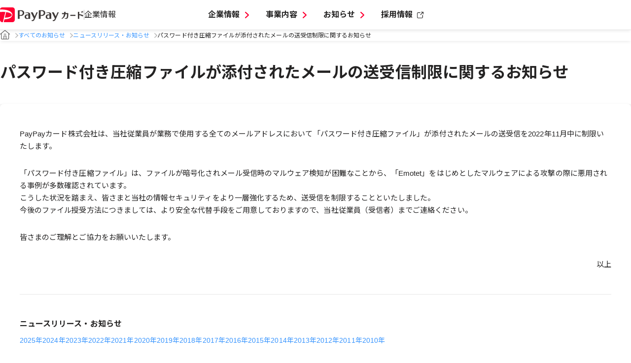

--- FILE ---
content_type: text/html
request_url: https://www.paypay-card.co.jp/company/info/000779.html
body_size: 23072
content:
<!DOCTYPE html>
<html lang="ja">


<head>







<!-- Google Tag Manager -->
<script>(function(w,d,s,l,i){w[l]=w[l]||[];w[l].push({'gtm.start':
new Date().getTime(),event:'gtm.js'});var f=d.getElementsByTagName(s)[0],
j=d.createElement(s),dl=l!='dataLayer'?'&l='+l:'';j.async=true;j.src=
'https://www.googletagmanager.com/gtm.js?id='+i+dl;f.parentNode.insertBefore(j,f);
})(window,document,'script','dataLayer','GTM-KBKL4WC');</script>
<!-- End Google Tag Manager -->

  
  <meta charset="UTF-8">
  <meta name="viewport" content="width=device-width,minimum-scale=1,maximum-scale=1.0,initial-scale=1,viewport-fit=cover,user-scalable=0">
  <meta name="format-detection" content="telephone=no">

  <title>パスワード付き圧縮ファイルが添付されたメールの送受信制限に関するお知らせ｜PayPayカード株式会社</title>

<link rel="stylesheet" href="/company/css/style.css?20240628">

<script src="/company/js/common.js?20240628"></script>

<link rel="preconnect" href="https://fonts.googleapis.com">
<link rel="preconnect" href="https://fonts.gstatic.com" crossorigin>
<link href="https://fonts.googleapis.com/css2?family=Inter:wght@300;400;500;700&family=Noto+Sans+JP:wght@300;400;700&display=swap" rel="stylesheet">

<meta property="og:type" content="website">
<meta property="og:locale" content="ja_JP">
<meta property="og:site_name" content="PayPayカード株式会社">


<meta property="og:title" content="パスワード付き圧縮ファイルが添付されたメールの送受信制限に関するお知らせ｜PayPayカード株式会社">



<link rel="canonical" href="https://www.paypay-card.co.jp/company/info/000779.html">





<meta name="description" content=" PayPayカード株式会社は、当社従業員が業務で使用する全てのメールアドレスにおいて「パスワード付き圧縮ファイル」が添付されたメールの送受信を2022年11月中に制限いたします。 「パスワード付き圧縮ファイル」は、ファイルが暗号化されメー...">
<meta property="og:description" content=" PayPayカード株式会社は、当社従業員が業務で使用する全てのメールアドレスにおいて「パスワード付き圧縮ファイル」が添付されたメールの送受信を2022年11月中に制限いたします。 「パスワード付き圧縮ファイル」は、ファイルが暗号化されメー...">

<meta property="og:image" content="https://www.paypay-card.co.jp/company/common/images/ogp.png">



</head>

<body>
<!-- Google Tag Manager (noscript) -->
<noscript><iframe src="https://www.googletagmanager.com/ns.html?id=GTM-KBKL4WC"
height="0" width="0" style="display:none;visibility:hidden"></iframe></noscript>
<!-- End Google Tag Manager (noscript) -->







<header class="c-header">
  <div class="c-header__inner c-container">
    <div class="c-header__logo">
      <a class="c-header__logo-link" href="/company/">
          <img class="pc" src="/company/images/logo.svg?20240628" alt="PayPayカード">
          <img class="sp" src="/company/images/logo-sp.svg?20240628" alt="PayPayカード">
          <span class="c-header__logo-txt">企業情報</span>
      </a>
    </div>

    <div class="c-header__menu">
      <ul class="c-header__menu-list">
        <li class="c-header__menu-item">
          <a class="c-header__menu-link has-submenu c-arrow c-arrow--red" href="javascript:void(0)">企業情報</a>
          <div class="c-header__submenu c-submenu">
            <button class="c-submenu__back">
              <img src="/company/images/parts/ico_arrow.svg" alt="">
            </button>
            <ul class="c-submenu__list c-container">
              <li class="c-submenu__item">
                <a class="c-submenu__link c-arrow c-arrow--red" href="/company/profile/">会社概要</a>
              </li>
              <li class="c-submenu__item">
                <a class="c-submenu__link c-arrow c-arrow--red" href="/company/message.html">トップメッセージ</a>
              </li>
              <li class="c-submenu__item">
                <a class="c-submenu__link c-arrow c-arrow--red" href="/company/history.html">沿革</a>
              </li>
            </ul>
          </div>
        </li>

        <li class="c-header__menu-item">
          <a class="c-header__menu-link has-submenu c-arrow c-arrow--red" href="javascript:void(0)">事業内容</a>
          <div class="c-header__submenu c-submenu">
            <button class="c-submenu__back">
              <img src="/company/images/parts/ico_arrow.svg" alt="">
            </button>
            <ul class="c-submenu__list c-container">
              <li class="c-submenu__item">
                <a class="c-submenu__link c-arrow c-arrow--red" href="/company/business/">事業内容</a>
              </li>
              <li class="c-submenu__item c-submenu__item--third-layer">
                <a class="c-submenu__link c-external c-external--black" href="https://www.paypay-card.co.jp/campaign/sign-up/web?_gl=1*12jddpy*_gcl_au*MjEzOTk2Nzg2Mi4xNzI0NjM2NDY5*_ga*MTcyMzg0Mjc2My4xNzE1MTM2NTI2*_ga_TJTJDM0RQG*MTcyNTM2MjM2OS4xNjkuMS4xNzI1MzYzOTk0LjAuMC4w&_ga=2.118807438.623910573.1725271762-1723842763.1715136526" target="_blank">PayPayカード</a>
              </li>
              <li class="c-submenu__item c-submenu__item--third-layer">
                <a class="c-submenu__link c-external c-external--black" href="https://www.paypay-card.co.jp/campaign/sign-up/web/gold?_gl=1*elqi1f*_gcl_au*MjEzOTk2Nzg2Mi4xNzI0NjM2NDY5*_ga*MTcyMzg0Mjc2My4xNzE1MTM2NTI2*_ga_TJTJDM0RQG*MTcyNTM2MjM2OS4xNjkuMS4xNzI1MzYzOTk0LjAuMC4w&_ga=2.77192978.623910573.1725271762-1723842763.1715136526" target="_blank">PayPayカード ゴールド</a>
              </li>
              <li class="c-submenu__item c-submenu__item--third-layer">
                <a class="c-submenu__link c-external c-external--black" href="https://www.paypay-card.co.jp/campaign/sign-up/app?_gl=1*nxscik*_gcl_au*MjEzOTk2Nzg2Mi4xNzI0NjM2NDY5*_ga*MTcyMzg0Mjc2My4xNzE1MTM2NTI2*_ga_TJTJDM0RQG*MTcyNTM2MjM2OS4xNjkuMS4xNzI1MzYzOTk0LjAuMC4w&_ga=2.11737267.623910573.1725271762-1723842763.1715136526" target="_blank">PayPayクレジット</a>
              </li>
            </ul>
          </div>
        </li>

        <li class="c-header__menu-item">
          <a class="c-header__menu-link has-submenu c-arrow c-arrow--red" href="javascript:void(0)">お知らせ</a>
          <div class="c-header__submenu c-submenu">
            <button class="c-submenu__back">
              <img src="/company/images/parts/ico_arrow.svg" alt="">
            </button>
            <ul class="c-submenu__list c-container">
              <li class="c-submenu__item">
                <a class="c-submenu__link c-arrow c-arrow--red" href="/company/info/">すべてのお知らせ</a>
              </li>
              <li class="c-submenu__item">
                <a class="c-submenu__link c-arrow c-arrow--red" href="/company/info/news/">ニュースリリース・お知らせ</a>
              </li>
              <li class="c-submenu__item">
                <a class="c-submenu__link c-arrow c-arrow--red" href="/company/info/service/">当社サービスに関するお知らせ</a>
              </li>
            </ul>
          </div>
        </li>

        <li class="c-header__menu-item">
          <a class="c-header__menu-link c-external c-external--black" href="https://www.paypay-card.co.jp/recruit/" target="_blank">採用情報</a>
        </li>
      </ul>
    </div>

    <div class="c-header__right">
      <button class="c-header__open">
        <span></span>
        <span></span>
        <span></span>
      </button>
    </div>

  </div>
</header>
<main class="content">
    <div class="c-breadcrumb c-breadcrumb--top">
    <div class="c-breadcrumb__inner c-container">
        <ul class="c-breadcrumb__list">
            <li class="c-breadcrumb__item">
                <a class="c-breadcrumb__link" href="/company/">
                    <img src="/company/images/parts/ico_home.svg" alt="">
                </a>
            </li>

    
    
                    
                        <li class="c-breadcrumb__item">
                            <a href="/company/info/" class="c-breadcrumb__link">
                                すべてのお知らせ
                            </a>
                        </li>
                    
                        <li class="c-breadcrumb__item">
                            <a href="/company/info/news/" class="c-breadcrumb__link">
                               ニュースリリース・お知らせ
                            </a>
                        </li>
                        <li class="c-breadcrumb__item">
                            <span class="c-breadcrumb__link">パスワード付き圧縮ファイルが添付されたメールの送受信制限に関するお知らせ</span>
                        </li>
                    

    

    
    
        </ul>
     </div>
</div>
    <div class="content__head">
        <div class="head c-container">
            <h1 class="c-h1">パスワード付き圧縮ファイルが添付されたメールの送受信制限に関するお知らせ</h1>
        </div>
    </div>
    <div class="content__wrapper-column three">
        <div class="c-container">
        <div class="main">
            <div class="news__detail">
                <div class="info">

                    <p class="mb2em">
PayPayカード株式会社は、当社従業員が業務で使用する全てのメールアドレスにおいて「パスワード付き圧縮ファイル」が添付されたメールの送受信を2022年11月中に制限いたします。</p>
<p class="mb2em">
「パスワード付き圧縮ファイル」は、ファイルが暗号化されメール受信時のマルウェア検知が困難なことから、「Emotet」をはじめとしたマルウェアによる攻撃の際に悪用される事例が多数確認されています。<br>
こうした状況を踏まえ、皆さまと当社の情報セキュリティをより一層強化するため、送受信を制限することといたしました。<br>
今後のファイル授受方法につきましては、より安全な代替手段をご用意しておりますので、当社従業員（受信者）までご連絡ください。</p>
<p class="mb2em">
皆さまのご理解とご協力をお願いいたします。</p>
<p class="right">以上</p>

                </div>
                <aside>
                    <div class="archive">
                <h5 class="c-h5">
                    ニュースリリース・お知らせ
                </h5>
			<ul>
            
			
            
			
				<li><a class="c-txt-link" href="/company/info/news/2025/">2025年</a></li>
			
				<li><a class="c-txt-link" href="/company/info/news/2024/">2024年</a></li>
			
				<li><a class="c-txt-link" href="/company/info/news/2023/">2023年</a></li>
			
				<li><a class="c-txt-link" href="/company/info/news/2022/">2022年</a></li>
			
				<li><a class="c-txt-link" href="/company/info/news/2021/">2021年</a></li>
			
				<li><a class="c-txt-link" href="/company/info/news/2020/">2020年</a></li>
			
				<li><a class="c-txt-link" href="/company/info/news/2019/">2019年</a></li>
			
				<li><a class="c-txt-link" href="/company/info/news/2018/">2018年</a></li>
			
				<li><a class="c-txt-link" href="/company/info/news/2017/">2017年</a></li>
			
				<li><a class="c-txt-link" href="/company/info/news/2016/">2016年</a></li>
			
				<li><a class="c-txt-link" href="/company/info/news/2015/">2015年</a></li>
			
				<li><a class="c-txt-link" href="/company/info/news/2014/">2014年</a></li>
			
				<li><a class="c-txt-link" href="/company/info/news/2013/">2013年</a></li>
			
				<li><a class="c-txt-link" href="/company/info/news/2012/">2012年</a></li>
			
				<li><a class="c-txt-link" href="/company/info/news/2011/">2011年</a></li>
			
				<li><a class="c-txt-link" href="/company/info/news/2010/">2010年</a></li>
			
            
			</ul>
            </div>
	


                </aside>
            </div>

        </div>
        <div class="news-bottom">
            <div class="back-block">
                <a href="javascript:history.back();">
                    <span class="c-arrow c-arrow--red"></span>一覧に戻る
                </a>
            </div>
        </div>
    </div>
    </div>

</main>
<div class="c-breadcrumb c-breadcrumb--bottom">
    <div class="c-breadcrumb__inner c-container">
        <ul class="c-breadcrumb__list">
            <li class="c-breadcrumb__item">
                <a class="c-breadcrumb__link" href="/company/">
                    <img src="/company/images/parts/ico_home.svg" alt="">
                </a>
            </li>

    
    
                    
                        <li class="c-breadcrumb__item">
                            <a href="/company/info/" class="c-breadcrumb__link">
                                すべてのお知らせ
                            </a>
                        </li>
                    
                        <li class="c-breadcrumb__item">
                            <a href="/company/info/news/" class="c-breadcrumb__link">
                               ニュースリリース・お知らせ
                            </a>
                        </li>
                        <li class="c-breadcrumb__item">
                            <span class="c-breadcrumb__link">パスワード付き圧縮ファイルが添付されたメールの送受信制限に関するお知らせ</span>
                        </li>
                    

    

    
    
        </ul>
     </div>
</div>

<div class="footer__upper">
    <h5 class="c-h5">関連サービス</h5>
    <ul>
        <li><a href="https://www.paypay-card.co.jp/" target="_blank"><img src="/company/images/common/banner_service-site.png" alt="PayPayカードサービスサイト"></a></li>
        <li><a href="https://www.paypay-card.co.jp/recruit/" target="_blank"><img src="/company/images/common/banner_recruit-site.png" alt="PayPayカード株式会社採用サイト"></a></li>
        <li><a href="https://nurseryschool.paypay-card.co.jp/?_ga=2.36626336.1678614354.1671509467-935847221.1671509467" target="_blank"><img src="/company/images/common/banner_ninjinmachi.png" alt="にんじんまち保育園"></a></li>
    </ul>
</div>

<footer class="c-footer">
    <div class="c-footer__inner c-container">
      <div class="c-footer__top">
        <div class="c-footer__sitemap c-sitemap">
          <div class="c-sitemap__item">
            <div class="c-sitemap__heading c-arrow c-arrow--red c-arrow--down">
              会社概要
            </div>
            <ul class="c-sitemap__list">
              <li class="c-sitemap__list-item">
                <a class="c-sitemap__link" href="/company/profile/">会社概要</a>
              </li>
              <li class="c-sitemap__list-item">
                <a class="c-sitemap__link" href="/company/message.html">トップメッセージ</a>
              </li>
              <li class="c-sitemap__list-item">
                <a class="c-sitemap__link" href="/company/history.html">沿革</a>
              </li>
            </ul>
          </div>

          <div class="c-sitemap__item">
            <div class="c-sitemap__heading c-arrow c-arrow--red c-arrow--down">
                事業内容
            </div>
            <ul class="c-sitemap__list">
              <li class="c-sitemap__list-item">
                <a class="c-sitemap__link" href="/company/business/">事業内容</a>
              </li>
              <li class="c-sitemap__list-item">
                <a class="c-sitemap__link c-external c-external--white" href="https://www.paypay-card.co.jp/campaign/sign-up/web?_gl=1*18tirow*_gcl_au*MjEzOTk2Nzg2Mi4xNzI0NjM2NDY5*_ga*MTcyMzg0Mjc2My4xNzE1MTM2NTI2*_ga_TJTJDM0RQG*MTcyNTM2MjM2OS4xNjkuMS4xNzI1MzYzOTk0LjAuMC4w&_ga=2.40516517.623910573.1725271762-1723842763.1715136526" target="_blank">PayPayカード</a>
              </li>
              <li class="c-sitemap__list-item">
                <a class="c-sitemap__link c-external c-external--white" href="https://www.paypay-card.co.jp/campaign/sign-up/web/gold?_gl=1*18tirow*_gcl_au*MjEzOTk2Nzg2Mi4xNzI0NjM2NDY5*_ga*MTcyMzg0Mjc2My4xNzE1MTM2NTI2*_ga_TJTJDM0RQG*MTcyNTM2MjM2OS4xNjkuMS4xNzI1MzYzOTk0LjAuMC4w&_ga=2.40516517.623910573.1725271762-1723842763.1715136526" target="_blank">PayPayカード ゴールド</a>
              </li>
              <li class="c-sitemap__list-item">
                <a class="c-sitemap__link c-external c-external--white" href="https://www.paypay-card.co.jp/campaign/sign-up/app" target="_blank">PayPayクレジット</a>
              </li>
            </ul>
          </div>

          <div class="c-sitemap__item">
            <div class="c-sitemap__heading c-arrow c-arrow--red c-arrow--down">
              お知らせ
            </div>
            <ul class="c-sitemap__list">
              <li class="c-sitemap__list-item">
                <a class="c-sitemap__link" href="/company/info/">すべてのお知らせ</a>
              </li>
              <li class="c-sitemap__list-item">
                <a class="c-sitemap__link" href="/company/info/news/">ニュースリリース・お知らせ</a>
              </li>
              <li class="c-sitemap__list-item">
                <a class="c-sitemap__link" href="/company/info/service/">当社サービスに関するお知らせ</a>
              </li>
            </ul>
          </div>

          <div class="c-sitemap__item">
            <div class="c-sitemap__heading c-arrow c-arrow--red c-arrow--down">
              採用情報
            </div>
            <ul class="c-sitemap__list">
              <li class="c-sitemap__list-item">
                <a class="c-sitemap__link c-external c-external--white" href="https://www.paypay-card.co.jp/recruit/" target="_blank">PayPayカード採用情報</a>
              </li>
            </ul>
          </div>

          <div class="c-sitemap__item">
            <div class="c-sitemap__heading c-arrow c-arrow--red c-arrow--down">
                PayPayカードをご利用中の方
            </div>
            <ul class="c-sitemap__list">
              <li class="c-sitemap__list-item">
                <a class="c-sitemap__link c-external c-external--white" href="https://www.paypay-card.co.jp/cashing/simulation" target="_blank">返済シミュレーション（クレジットカードの方）</a>
              </li>
            </ul>
          </div>
        </div>

        <div class="c-footer__terms" id="governance">
          <p class="footer__terms-head">コーポレートガバナンス</p>
          <ul class="c-footer__terms-list">
            <li class="c-footer__terms-item">
              <a class="c-footer__terms-link" href="/company/security.html">情報セキュリティ基本方針</a>
            </li>
            <li class="c-footer__terms-item">
              <a class="c-footer__terms-link" href="/company/creditpolicy.html">クレジットポリシー</a>
            </li>
            <li class="c-footer__terms-item">
              <a class="c-footer__terms-link" href="/company/privacy/">プライバシーポリシー</a>
            </li>
            <li class="c-footer__terms-item">
            <a class="c-footer__terms-link" href="/company/userprivacy/">ユーザープライバシーについて</a>
            </li>
          	<li class="c-footer__terms-item">
              <a class="c-footer__terms-link" href="/company/privacystatement.html">プライバシーステートメント</a>
            </li>
            <li class="c-footer__terms-item">
              <a class="c-footer__terms-link" href="/company/purpose.html">個人情報保護法等に基づく公表事項</a>
            </li>
            <li class="c-footer__terms-item">
              <a class="c-footer__terms-link" href="/company/antisocialforces.html">反社会的勢力に対する基本方針</a>
            </li>
            <li class="c-footer__terms-item">
              <a class="c-footer__terms-link" href="/company/moneylaundering.html">マネー・ローンダリング及びテロ資金供与対策に係る基本方針</a>
            </li>
            <li class="c-footer__terms-item">
              <a class="c-footer__terms-link" href="/company/electronic-settlement.html">銀行法に基づく電子決済等代行業に係る表示</a>
            </li>
            <li class="c-footer__terms-item">
              <a class="c-footer__terms-link" href="/company/electronic-settlement-contract.html">電子決済等代行業に係る金融機関との契約内容の公表</a>
            </li>
          <li class="c-footer__terms-item">
              <a class="c-footer__terms-link" href="/company/bank-agency.html">PayPayカード 銀行代理業概要</a>
            </li>
            <li class="c-footer__terms-item">
              <a class="c-footer__terms-link" href="/company/isms.html">ISMSの認証取得について</a>
            </li>
            <li class="c-footer__terms-item">
              <a class="c-footer__terms-link" href="/company/insurance.html">保険勧誘方針</a>
            </li>
            <li class="c-footer__terms-item">
              <a class="c-footer__terms-link" href="/company/health.html">健康経営／ダイバーシティ推進</a>
            </li>
          <li class="c-footer__terms-item">
              <a class="c-footer__terms-link" href="/company/customer-harassment.html">カスタマーハラスメントに関する当社の考え方</a>
            </li>
          </ul>
        </div>
      </div>

      <ul class="footer__middle">
        <li><a href="/company/site.html">サイトのご利用案内</a></li>
        <li><a href="/company/immunity.html">免責事項</a></li>
        <li><a href="/company/copyright.html">コピーライト</a></li>
      </ul>

      <div class="c-footer__bottom">
        <div class="c-footer__bottom-txt">
            <p>貸付条件の確認をし、計画的にご利用ください。</p>
            <p class="isms">
                <a href="/company/isms.html">
                    <img src="/company/images/common/banner_iso.png" alt="ISO">
                </a>
            </p>
            <div class="laws">
                <p>貸金業者登録番号 関東財務局長（4）第01524号、日本貸金業協会会員 第005865号</p>
                
                <p><a href="/company/purpose.html#anch01" >当社が契約する貸金業務にかかる指定紛争解決機関</a></p>
                
                <p><a href="/company/pdf/certificateOfMoneyLendingBusiness.pdf" target="_blank">貸金業法に基づく表示</a></p>
            </div>
        </div>
        <div class="c-footer__bottom-border"></div>

        <a href="/"><img src="/company/images/logo-white.svg" alt=""></a>
        <div class="c-footer__bottom-copy">© PayPay Card Corporation.</div>

        <button class="c-footer__pagetop">
          <a class="c-footer__pagetop-link" href="#"></a>
        </button>
      </div>
    </div>
  </footer>
</body>
</html>



--- FILE ---
content_type: text/css
request_url: https://www.paypay-card.co.jp/company/css/style.css?20240628
body_size: 103090
content:
@charset "UTF-8";
html,
body {
  border: none;
  box-sizing: border-box;
  line-height: 1;
  margin: 0;
  padding: 0;
}

h1,
h2,
h3,
h4,
h5,
h6,
p,
blockquote,
address,
big,
cite,
code,
em,
font,
img,
small,
strike,
sub,
sup,
li,
ol,
ul,
fieldset,
form,
label,
legend,
button,
table,
caption,
figure,
tr,
th,
td {
  background: transparent;
  border: none;
  box-sizing: border-box;
  font-size: inherit;
  font-size: 100%;
  line-height: inherit;
  margin: 0;
  outline: 0;
  padding: 0;
  text-align: inherit;
  vertical-align: baseline;
}

article,
aside,
dialog,
figure,
footer,
header,
hgroup,
nav,
section {
  display: block;
}

ul {
  list-style: none;
}

blockquote,
q {
  quotes: none;
}

blockquote:before,
blockquote:after,
q:before,
q:after {
  content: "";
  content: none;
}

a {
  background: transparent;
  border: 0;
  font-size: 100%;
  margin: 0;
  outline: none;
  padding: 0;
  vertical-align: baseline;
}

ins {
  background-color: #ff9;
  color: #000;
  text-decoration: none;
}

mark {
  background-color: #ff9;
  color: #000;
  font-style: italic;
  font-weight: bold;
}

del {
  text-decoration: line-through;
}

abbr[title],
dfn[title] {
  border-bottom: 1px dotted #000;
  cursor: help;
}

table {
  border-collapse: collapse;
  border-spacing: 0;
}

hr {
  border: 0;
  border-top: 1px solid #cccccc;
  display: block;
  height: 1px;
  margin: 1em 0;
  padding: 0;
}

input,
select {
  vertical-align: middle;
}

.pc {
  display: block;
}
@media screen and (width < 768px) {
  .pc {
    display: none;
  }
}

.sp {
  display: none;
}
@media screen and (width < 768px) {
  .sp {
    display: block;
  }
}

@media screen and (width < 1080px) {
  .tab-show {
    display: block;
  }
}

@media screen and (width < 1080px) {
  .tab-hide {
    display: none;
  }
}

html,
body {
  color: #242323;
  font-family: -apple-system, BlinkMacSystemFont, "Segoe UI", Roboto, "Helvetica Neue", Arial, "Noto Sans JP", sans-serif;
  font-size: 16px;
  font-weight: 400;
  letter-spacing: 0.06px;
  line-height: 1.4;
  scroll-behavior: smooth;
}

a {
  color: inherit;
  text-decoration: none;
}

*,
*::before,
*::after {
  box-sizing: border-box;
}

.c-h1 {
  font-size: 32px;
  font-weight: 700;
  line-height: 1.5;
  margin-bottom: 16px;
}

.c-h2 {
  font-size: 28px;
  font-weight: 700;
  line-height: 1.5;
  margin-bottom: 16px;
}

.c-h3 {
  font-size: 22px;
  font-weight: 700;
  line-height: 1.5;
  margin-bottom: 12px;
}

.c-h4 {
  font-size: 18px;
  font-weight: 700;
  line-height: 1.5;
  margin-bottom: 12px;
}

.c-h5 {
  font-size: 16px;
  font-weight: 700;
  line-height: 1.5;
  margin-bottom: 12px;
}

.c-h6 {
  font-size: 14px;
  font-weight: 700;
  line-height: 1.5;
  margin-bottom: 12px;
}

.c-note--l {
  font-size: 12px;
  font-weight: 400;
  margin-bottom: 8px;
}

.c-note--m {
  font-size: 11px;
  font-weight: 400;
  margin-bottom: 8px;
}

.c-article h1 {
  font-size: 32px;
  font-weight: 700;
  line-height: 1.5;
  margin-bottom: 16px;
}
.c-article h2 {
  font-size: 20px;
  font-weight: 700;
  line-height: 1.5;
  margin-bottom: 16px;
}
.c-article h2:not(:first-child) {
  margin-top: 32px;
}
.c-article h3 {
  font-size: 18px;
  font-weight: 700;
  line-height: 1.5;
  margin-bottom: 12px;
}
.c-article h3:not(:first-child) {
  margin-top: 32px;
}
.c-article p:not(:first-child) {
  margin-top: 12px;
}

.c-btn {
  border-radius: 100vh;
  display: inline-block;
  font-size: 16px;
  font-weight: 700;
  line-height: 1.2;
  max-width: 320px;
  min-width: 136px;
  text-align: center;
  transition: all 0.3s;
  white-space: nowrap;
}
.c-btn span {
  align-items: center;
  display: flex;
  justify-content: center;
  padding: 12px 24px;
}
.c-btn span::before {
  margin-right: 8px;
}
.c-btn span::after {
  margin-left: 8px;
}
.c-btn--red-primary, .c-btn--primary {
  background: #ff0033;
  color: #fff;
}
.c-btn--red-primary:hover, .c-btn--primary:hover {
  background: #fd5c5c;
}
@media screen and (width < 768px) {
  .c-btn--red-primary:active, .c-btn--primary:active {
    background: #cc0029;
  }
}
.c-btn--red-primary.c-btn--disabled, .c-btn--disabled.c-btn--primary {
  background: #fff;
  border: 1px solid #bababa;
  color: #bababa;
}
.c-btn--red-primary.c-btn--disabled span::before, .c-btn--disabled.c-btn--primary span::before,
.c-btn--red-primary.c-btn--disabled span::after,
.c-btn--disabled.c-btn--primary span::after {
  background: #bababa;
}
.c-btn--red-primary-02, .c-btn--primary2 {
  background: #fff;
  border: 1px solid #ff0033;
  color: #ff0033;
}
.c-btn--red-primary-02:active, .c-btn--primary2:active, .c-btn--red-primary-02:hover, .c-btn--primary2:hover {
  background: #ff0033;
  color: #fff;
}
.c-btn--red-primary-02:active span::before, .c-btn--primary2:active span::before,
.c-btn--red-primary-02:active span::after,
.c-btn--primary2:active span::after, .c-btn--red-primary-02:hover span::before, .c-btn--primary2:hover span::before,
.c-btn--red-primary-02:hover span::after,
.c-btn--primary2:hover span::after {
  background: #fff;
}
.c-btn--red-primary-02.c-btn--disabled, .c-btn--disabled.c-btn--primary2 {
  background: #fff;
  border: 1px solid #ffb3c2;
  color: #ff99ad;
  pointer-events: none;
}
.c-btn--red-primary-02.c-btn--disabled span::before, .c-btn--disabled.c-btn--primary2 span::before,
.c-btn--red-primary-02.c-btn--disabled span::after,
.c-btn--disabled.c-btn--primary2 span::after {
  background: #ff99ad;
}
.c-btn--red-secondary {
  background: #fff;
  border: 1px solid #bababa;
  color: #242323;
}
.c-btn--red-secondary:hover {
  background: #ffe5e5;
}
@media screen and (width < 768px) {
  .c-btn--red-secondary:active {
    background: #ffb2b2;
  }
}
.c-btn--red-secondary.c-btn--disabled {
  background: #fff;
  border: 1px solid #bababa;
  color: #bababa;
}
.c-btn--red-secondary.c-btn--disabled span::before,
.c-btn--red-secondary.c-btn--disabled span::after {
  background: #bababa;
}
.c-btn--red-tertiary {
  background: transparent;
  color: #cc0029;
  min-width: unset;
}
.c-btn--red-tertiary:hover {
  color: #ff3860;
}
.c-btn--red-tertiary:hover span::before,
.c-btn--red-tertiary:hover span::after {
  background: #ff3860;
}
@media screen and (width < 768px) {
  .c-btn--red-tertiary:active {
    color: #8a001c;
  }
  .c-btn--red-tertiary:active span::before,
  .c-btn--red-tertiary:active span::after {
    background: #8a001c;
  }
}
.c-btn--red-tertiary.c-btn--disabled {
  color: #bababa;
}
.c-btn--red-tertiary.c-btn--disabled span::before,
.c-btn--red-tertiary.c-btn--disabled span::after {
  background: #bababa;
}
.c-btn--red-tertiary span {
  padding: 0;
}
.c-btn--blue-primary {
  background: #3895ff;
  color: #fff;
}
.c-btn--blue-primary:hover {
  background: #53a1fc;
}
@media screen and (width < 768px) {
  .c-btn--blue-primary:active {
    background: #3b73b2;
  }
}
.c-btn--blue-primary.c-btn--disabled {
  background: #eee;
  border: 1px solid #bababa;
  color: #bababa;
  pointer-events: none;
}
.c-btn--blue-primary.c-btn--disabled span::before,
.c-btn--blue-primary.c-btn--disabled span::after {
  background: #bababa;
}
.c-btn--blue-primary-02 {
  background: #fff;
  border: 1px solid #3895ff;
  color: #3895ff;
}
.c-btn--blue-primary-02:active, .c-btn--blue-primary-02:hover {
  background: #3895ff;
  color: #fff;
}
.c-btn--blue-primary-02:active span::before,
.c-btn--blue-primary-02:active span::after, .c-btn--blue-primary-02:hover span::before,
.c-btn--blue-primary-02:hover span::after {
  background: #fff;
}
.c-btn--blue-primary-02.c-btn--disabled {
  background: #fff;
  border: 1px solid #b8d7fc;
  color: #53a1fc;
}
.c-btn--blue-primary-02.c-btn--disabled span::before,
.c-btn--blue-primary-02.c-btn--disabled span::after {
  background: #53a1fc;
}
.c-btn--blue-secondary {
  background: #fff;
  border: 1px solid #bababa;
  color: #242323;
}
.c-btn--blue-secondary:hover {
  background: #b8d7fc;
}
@media screen and (width < 768px) {
  .c-btn--blue-secondary:active {
    background: #86bcfc;
  }
}
.c-btn--blue-secondary.c-btn--disabled {
  background: #fff;
  border: 1px solid #bababa;
  color: #bababa;
}
.c-btn--blue-secondary.c-btn--disabled span::before,
.c-btn--blue-secondary.c-btn--disabled span::after {
  background: #bababa;
}
.c-btn--blue-tertiary {
  background: transparent;
  color: #2455aa;
  min-width: unset;
}
.c-btn--blue-tertiary:hover {
  color: #3895ff;
}
.c-btn--blue-tertiary:hover span::before,
.c-btn--blue-tertiary:hover span::after {
  background: #3895ff;
}
@media screen and (width < 768px) {
  .c-btn--blue-tertiary:active {
    color: #002970;
  }
  .c-btn--blue-tertiary:active span::before,
  .c-btn--blue-tertiary:active span::after {
    background: #002970;
  }
}
.c-btn--blue-tertiary.c-btn--disabled {
  color: #bababa;
}
.c-btn--blue-tertiary.c-btn--disabled span::before,
.c-btn--blue-tertiary.c-btn--disabled span::after {
  background: #bababa;
}
.c-btn--blue-tertiary span {
  padding: 0;
}
.c-btn--large {
  font-size: 18px;
}
.c-btn--wide span {
  padding-inline: 32px;
}
.c-btn--nav {
  font-size: 14px;
  max-width: 160px;
  min-width: 76px;
}
.c-btn--nav span {
  padding-block: 8px;
}
.c-btn--nav span::before, .c-btn--nav span::after {
  height: 20px;
  width: 20px;
}
.c-btn--nav span::before {
  margin-right: 4px;
}
.c-btn--nav span::after {
  margin-left: 4px;
}
.c-btn--disabled {
  pointer-events: none;
}
.c-btn--movie {
  border: 1px solid #fff;
  color: #fff;
}
.c-btn--movie span::after {
  background: #fff;
}
.c-btn--movie:hover {
  background: #fff;
  color: #242323;
}
.c-btn--movie:hover span::after {
  background: #242323;
}
@media screen and (width < 768px) {
  .c-btn--movie:active {
    background: #bababa;
    border: 1px solid #bababa;
    color: #242323;
  }
  .c-btn--movie:active span::after {
    background: #242323;
  }
}
.c-txt-btn {
  color: #242323;
  display: inline-block;
  font-weight: 700;
  transition: all 0.3s;
}
.c-txt-btn span {
  align-items: center;
  display: flex;
}
.c-txt-btn:hover {
  color: #575454;
}
.c-txt-btn:hover span::before,
.c-txt-btn:hover span::after {
  background: #fd5c5c;
}
@media screen and (width < 768px) {
  .c-txt-btn:active {
    color: #242323;
  }
  .c-txt-btn:active span::before,
  .c-txt-btn:active span::after {
    background: #ff0033;
  }
}

.c-xls::after {
  background: #606060;
  content: "";
  display: inline-block;
  height: 16px;
  margin-left: 8px;
  -webkit-mask-image: url("../images/parts/ico_xls.svg");
          mask-image: url("../images/parts/ico_xls.svg");
  -webkit-mask-position: center;
          mask-position: center;
  -webkit-mask-repeat: no-repeat;
          mask-repeat: no-repeat;
  -webkit-mask-size: contain;
          mask-size: contain;
  transition: all 0.3s;
  width: 16px;
}
.c-xls--black::after {
  background: #242323;
}
.c-xls--white::after {
  background: #fff;
}
.c-xls--red::after {
  background: #ff0033;
}
.c-xls--gray::after {
  background: #909090;
}
.c-xls--blue::after {
  background: #3895ff;
}
.c-xls--down::after {
  margin-bottom: 4px;
  margin-left: 0;
  transform: rotate(90deg) translate(5px, -4px);
}
.c-xls--before::before {
  background: #606060;
  content: "";
  display: inline-block;
  height: 16px;
  margin-right: 4px;
  -webkit-mask-image: url("../images/parts/ico_xls.svg");
          mask-image: url("../images/parts/ico_xls.svg");
  -webkit-mask-position: center;
          mask-position: center;
  -webkit-mask-repeat: no-repeat;
          mask-repeat: no-repeat;
  -webkit-mask-size: contain;
          mask-size: contain;
  transition: all 0.3s;
  width: 16px;
}
.c-xls--before::after {
  display: none;
}

.c-arrow::after, .c-breadcrumb__item:not(:last-child)::after {
  background: #606060;
  content: "";
  display: inline-block;
  height: 16px;
  margin-left: 8px;
  -webkit-mask-image: url("../images/parts/ico_arrow.svg");
          mask-image: url("../images/parts/ico_arrow.svg");
  -webkit-mask-position: center;
          mask-position: center;
  -webkit-mask-repeat: no-repeat;
          mask-repeat: no-repeat;
  -webkit-mask-size: contain;
          mask-size: contain;
  transition: all 0.3s;
  width: 16px;
}
.c-arrow--black::after {
  background: #242323;
}
.c-arrow--white::after {
  background: #fff;
}
.c-arrow--red::after {
  background: #ff0033;
}
.c-arrow--gray::after {
  background: #909090;
}
.c-arrow--blue::after {
  background: #3895ff;
}
.c-arrow--down::after {
  margin-bottom: 4px;
  margin-left: 0;
  transform: rotate(90deg) translate(5px, -4px);
}
.c-arrow--before::before {
  background: #606060;
  content: "";
  display: inline-block;
  height: 16px;
  margin-right: 4px;
  -webkit-mask-image: url("../images/parts/ico_arrow.svg");
          mask-image: url("../images/parts/ico_arrow.svg");
  -webkit-mask-position: center;
          mask-position: center;
  -webkit-mask-repeat: no-repeat;
          mask-repeat: no-repeat;
  -webkit-mask-size: contain;
          mask-size: contain;
  transition: all 0.3s;
  width: 16px;
}
.c-arrow--before::after {
  display: none;
}

.c-arrow-02::after {
  background: #606060;
  content: "";
  display: inline-block;
  height: 16px;
  margin-left: 8px;
  -webkit-mask-image: url("../images/parts/ico_arrow-02.svg");
          mask-image: url("../images/parts/ico_arrow-02.svg");
  -webkit-mask-position: center;
          mask-position: center;
  -webkit-mask-repeat: no-repeat;
          mask-repeat: no-repeat;
  -webkit-mask-size: contain;
          mask-size: contain;
  transition: all 0.3s;
  width: 16px;
}
.c-arrow-02--black::after {
  background: #242323;
}
.c-arrow-02--white::after {
  background: #fff;
}
.c-arrow-02--red::after {
  background: #ff0033;
}
.c-arrow-02--gray::after {
  background: #909090;
}
.c-arrow-02--blue::after {
  background: #3895ff;
}
.c-arrow-02--down::after {
  margin-bottom: 4px;
  margin-left: 0;
  transform: rotate(90deg) translate(5px, -4px);
}
.c-arrow-02--before::before {
  background: #606060;
  content: "";
  display: inline-block;
  height: 16px;
  margin-right: 4px;
  -webkit-mask-image: url("../images/parts/ico_arrow-02.svg");
          mask-image: url("../images/parts/ico_arrow-02.svg");
  -webkit-mask-position: center;
          mask-position: center;
  -webkit-mask-repeat: no-repeat;
          mask-repeat: no-repeat;
  -webkit-mask-size: contain;
          mask-size: contain;
  transition: all 0.3s;
  width: 16px;
}
.c-arrow-02--before::after {
  display: none;
}

.c-csv::after {
  background: #606060;
  content: "";
  display: inline-block;
  height: 16px;
  margin-left: 8px;
  -webkit-mask-image: url("../images/parts/ico_csv.svg");
          mask-image: url("../images/parts/ico_csv.svg");
  -webkit-mask-position: center;
          mask-position: center;
  -webkit-mask-repeat: no-repeat;
          mask-repeat: no-repeat;
  -webkit-mask-size: contain;
          mask-size: contain;
  transition: all 0.3s;
  width: 16px;
}
.c-csv--black::after {
  background: #242323;
}
.c-csv--white::after {
  background: #fff;
}
.c-csv--red::after {
  background: #ff0033;
}
.c-csv--gray::after {
  background: #909090;
}
.c-csv--blue::after {
  background: #3895ff;
}
.c-csv--down::after {
  margin-bottom: 4px;
  margin-left: 0;
  transform: rotate(90deg) translate(5px, -4px);
}
.c-csv--before::before {
  background: #606060;
  content: "";
  display: inline-block;
  height: 16px;
  margin-right: 4px;
  -webkit-mask-image: url("../images/parts/ico_csv.svg");
          mask-image: url("../images/parts/ico_csv.svg");
  -webkit-mask-position: center;
          mask-position: center;
  -webkit-mask-repeat: no-repeat;
          mask-repeat: no-repeat;
  -webkit-mask-size: contain;
          mask-size: contain;
  transition: all 0.3s;
  width: 16px;
}
.c-csv--before::after {
  display: none;
}

.c-download::after {
  background: #606060;
  content: "";
  display: inline-block;
  height: 16px;
  margin-left: 8px;
  -webkit-mask-image: url("../images/parts/ico_download.svg");
          mask-image: url("../images/parts/ico_download.svg");
  -webkit-mask-position: center;
          mask-position: center;
  -webkit-mask-repeat: no-repeat;
          mask-repeat: no-repeat;
  -webkit-mask-size: contain;
          mask-size: contain;
  transition: all 0.3s;
  width: 16px;
}
.c-download--black::after {
  background: #242323;
}
.c-download--white::after {
  background: #fff;
}
.c-download--red::after {
  background: #ff0033;
}
.c-download--gray::after {
  background: #909090;
}
.c-download--blue::after {
  background: #3895ff;
}
.c-download--down::after {
  margin-bottom: 4px;
  margin-left: 0;
  transform: rotate(90deg) translate(5px, -4px);
}
.c-download--before::before {
  background: #606060;
  content: "";
  display: inline-block;
  height: 16px;
  margin-right: 4px;
  -webkit-mask-image: url("../images/parts/ico_download.svg");
          mask-image: url("../images/parts/ico_download.svg");
  -webkit-mask-position: center;
          mask-position: center;
  -webkit-mask-repeat: no-repeat;
          mask-repeat: no-repeat;
  -webkit-mask-size: contain;
          mask-size: contain;
  transition: all 0.3s;
  width: 16px;
}
.c-download--before::after {
  display: none;
}

.c-external::after {
  background: #606060;
  content: "";
  display: inline-block;
  height: 16px;
  margin-left: 8px;
  -webkit-mask-image: url("../images/parts/ico_external.svg");
          mask-image: url("../images/parts/ico_external.svg");
  -webkit-mask-position: center;
          mask-position: center;
  -webkit-mask-repeat: no-repeat;
          mask-repeat: no-repeat;
  -webkit-mask-size: contain;
          mask-size: contain;
  transition: all 0.3s;
  width: 16px;
}
.c-external--black::after {
  background: #242323;
}
.c-external--white::after {
  background: #fff;
}
.c-external--red::after {
  background: #ff0033;
}
.c-external--gray::after {
  background: #909090;
}
.c-external--blue::after {
  background: #3895ff;
}
.c-external--down::after {
  margin-bottom: 4px;
  margin-left: 0;
  transform: rotate(90deg) translate(5px, -4px);
}
.c-external--before::before {
  background: #606060;
  content: "";
  display: inline-block;
  height: 16px;
  margin-right: 4px;
  -webkit-mask-image: url("../images/parts/ico_external.svg");
          mask-image: url("../images/parts/ico_external.svg");
  -webkit-mask-position: center;
          mask-position: center;
  -webkit-mask-repeat: no-repeat;
          mask-repeat: no-repeat;
  -webkit-mask-size: contain;
          mask-size: contain;
  transition: all 0.3s;
  width: 16px;
}
.c-external--before::after {
  display: none;
}

.c-fb::after {
  background: #606060;
  content: "";
  display: inline-block;
  height: 16px;
  margin-left: 8px;
  -webkit-mask-image: url("../images/parts/ico_fb.svg");
          mask-image: url("../images/parts/ico_fb.svg");
  -webkit-mask-position: center;
          mask-position: center;
  -webkit-mask-repeat: no-repeat;
          mask-repeat: no-repeat;
  -webkit-mask-size: contain;
          mask-size: contain;
  transition: all 0.3s;
  width: 16px;
}
.c-fb--black::after {
  background: #242323;
}
.c-fb--white::after {
  background: #fff;
}
.c-fb--red::after {
  background: #ff0033;
}
.c-fb--gray::after {
  background: #909090;
}
.c-fb--blue::after {
  background: #3895ff;
}
.c-fb--down::after {
  margin-bottom: 4px;
  margin-left: 0;
  transform: rotate(90deg) translate(5px, -4px);
}
.c-fb--before::before {
  background: #606060;
  content: "";
  display: inline-block;
  height: 16px;
  margin-right: 4px;
  -webkit-mask-image: url("../images/parts/ico_fb.svg");
          mask-image: url("../images/parts/ico_fb.svg");
  -webkit-mask-position: center;
          mask-position: center;
  -webkit-mask-repeat: no-repeat;
          mask-repeat: no-repeat;
  -webkit-mask-size: contain;
          mask-size: contain;
  transition: all 0.3s;
  width: 16px;
}
.c-fb--before::after {
  display: none;
}

.c-ig::after {
  background: #606060;
  content: "";
  display: inline-block;
  height: 16px;
  margin-left: 8px;
  -webkit-mask-image: url("../images/parts/ico_ig.svg");
          mask-image: url("../images/parts/ico_ig.svg");
  -webkit-mask-position: center;
          mask-position: center;
  -webkit-mask-repeat: no-repeat;
          mask-repeat: no-repeat;
  -webkit-mask-size: contain;
          mask-size: contain;
  transition: all 0.3s;
  width: 16px;
}
.c-ig--black::after {
  background: #242323;
}
.c-ig--white::after {
  background: #fff;
}
.c-ig--red::after {
  background: #ff0033;
}
.c-ig--gray::after {
  background: #909090;
}
.c-ig--blue::after {
  background: #3895ff;
}
.c-ig--down::after {
  margin-bottom: 4px;
  margin-left: 0;
  transform: rotate(90deg) translate(5px, -4px);
}
.c-ig--before::before {
  background: #606060;
  content: "";
  display: inline-block;
  height: 16px;
  margin-right: 4px;
  -webkit-mask-image: url("../images/parts/ico_ig.svg");
          mask-image: url("../images/parts/ico_ig.svg");
  -webkit-mask-position: center;
          mask-position: center;
  -webkit-mask-repeat: no-repeat;
          mask-repeat: no-repeat;
  -webkit-mask-size: contain;
          mask-size: contain;
  transition: all 0.3s;
  width: 16px;
}
.c-ig--before::after {
  display: none;
}

.c-linkedin::after {
  background: #606060;
  content: "";
  display: inline-block;
  height: 16px;
  margin-left: 8px;
  -webkit-mask-image: url("../images/parts/ico_linkedin.svg");
          mask-image: url("../images/parts/ico_linkedin.svg");
  -webkit-mask-position: center;
          mask-position: center;
  -webkit-mask-repeat: no-repeat;
          mask-repeat: no-repeat;
  -webkit-mask-size: contain;
          mask-size: contain;
  transition: all 0.3s;
  width: 16px;
}
.c-linkedin--black::after {
  background: #242323;
}
.c-linkedin--white::after {
  background: #fff;
}
.c-linkedin--red::after {
  background: #ff0033;
}
.c-linkedin--gray::after {
  background: #909090;
}
.c-linkedin--blue::after {
  background: #3895ff;
}
.c-linkedin--down::after {
  margin-bottom: 4px;
  margin-left: 0;
  transform: rotate(90deg) translate(5px, -4px);
}
.c-linkedin--before::before {
  background: #606060;
  content: "";
  display: inline-block;
  height: 16px;
  margin-right: 4px;
  -webkit-mask-image: url("../images/parts/ico_linkedin.svg");
          mask-image: url("../images/parts/ico_linkedin.svg");
  -webkit-mask-position: center;
          mask-position: center;
  -webkit-mask-repeat: no-repeat;
          mask-repeat: no-repeat;
  -webkit-mask-size: contain;
          mask-size: contain;
  transition: all 0.3s;
  width: 16px;
}
.c-linkedin--before::after {
  display: none;
}

.c-movie-ico::after {
  background: #606060;
  content: "";
  display: inline-block;
  height: 16px;
  margin-left: 8px;
  -webkit-mask-image: url("../images/parts/ico_movie-ico.svg");
          mask-image: url("../images/parts/ico_movie-ico.svg");
  -webkit-mask-position: center;
          mask-position: center;
  -webkit-mask-repeat: no-repeat;
          mask-repeat: no-repeat;
  -webkit-mask-size: contain;
          mask-size: contain;
  transition: all 0.3s;
  width: 16px;
}
.c-movie-ico--black::after {
  background: #242323;
}
.c-movie-ico--white::after {
  background: #fff;
}
.c-movie-ico--red::after {
  background: #ff0033;
}
.c-movie-ico--gray::after {
  background: #909090;
}
.c-movie-ico--blue::after {
  background: #3895ff;
}
.c-movie-ico--down::after {
  margin-bottom: 4px;
  margin-left: 0;
  transform: rotate(90deg) translate(5px, -4px);
}
.c-movie-ico--before::before {
  background: #606060;
  content: "";
  display: inline-block;
  height: 16px;
  margin-right: 4px;
  -webkit-mask-image: url("../images/parts/ico_movie-ico.svg");
          mask-image: url("../images/parts/ico_movie-ico.svg");
  -webkit-mask-position: center;
          mask-position: center;
  -webkit-mask-repeat: no-repeat;
          mask-repeat: no-repeat;
  -webkit-mask-size: contain;
          mask-size: contain;
  transition: all 0.3s;
  width: 16px;
}
.c-movie-ico--before::after {
  display: none;
}

.c-note::after {
  background: #606060;
  content: "";
  display: inline-block;
  height: 16px;
  margin-left: 8px;
  -webkit-mask-image: url("../images/parts/ico_note.svg");
          mask-image: url("../images/parts/ico_note.svg");
  -webkit-mask-position: center;
          mask-position: center;
  -webkit-mask-repeat: no-repeat;
          mask-repeat: no-repeat;
  -webkit-mask-size: contain;
          mask-size: contain;
  transition: all 0.3s;
  width: 16px;
}
.c-note--black::after {
  background: #242323;
}
.c-note--white::after {
  background: #fff;
}
.c-note--red::after {
  background: #ff0033;
}
.c-note--gray::after {
  background: #909090;
}
.c-note--blue::after {
  background: #3895ff;
}
.c-note--down::after {
  margin-bottom: 4px;
  margin-left: 0;
  transform: rotate(90deg) translate(5px, -4px);
}
.c-note--before::before {
  background: #606060;
  content: "";
  display: inline-block;
  height: 16px;
  margin-right: 4px;
  -webkit-mask-image: url("../images/parts/ico_note.svg");
          mask-image: url("../images/parts/ico_note.svg");
  -webkit-mask-position: center;
          mask-position: center;
  -webkit-mask-repeat: no-repeat;
          mask-repeat: no-repeat;
  -webkit-mask-size: contain;
          mask-size: contain;
  transition: all 0.3s;
  width: 16px;
}
.c-note--before::after {
  display: none;
}

.c-pdf::after {
  background: #606060;
  content: "";
  display: inline-block;
  height: 16px;
  margin-left: 8px;
  -webkit-mask-image: url("../images/parts/ico_pdf.svg");
          mask-image: url("../images/parts/ico_pdf.svg");
  -webkit-mask-position: center;
          mask-position: center;
  -webkit-mask-repeat: no-repeat;
          mask-repeat: no-repeat;
  -webkit-mask-size: contain;
          mask-size: contain;
  transition: all 0.3s;
  width: 16px;
}
.c-pdf--black::after {
  background: #242323;
}
.c-pdf--white::after {
  background: #fff;
}
.c-pdf--red::after {
  background: #ff0033;
}
.c-pdf--gray::after {
  background: #909090;
}
.c-pdf--blue::after {
  background: #3895ff;
}
.c-pdf--down::after {
  margin-bottom: 4px;
  margin-left: 0;
  transform: rotate(90deg) translate(5px, -4px);
}
.c-pdf--before::before {
  background: #606060;
  content: "";
  display: inline-block;
  height: 16px;
  margin-right: 4px;
  -webkit-mask-image: url("../images/parts/ico_pdf.svg");
          mask-image: url("../images/parts/ico_pdf.svg");
  -webkit-mask-position: center;
          mask-position: center;
  -webkit-mask-repeat: no-repeat;
          mask-repeat: no-repeat;
  -webkit-mask-size: contain;
          mask-size: contain;
  transition: all 0.3s;
  width: 16px;
}
.c-pdf--before::after {
  display: none;
}

.c-png::after {
  background: #606060;
  content: "";
  display: inline-block;
  height: 16px;
  margin-left: 8px;
  -webkit-mask-image: url("../images/parts/ico_png.svg");
          mask-image: url("../images/parts/ico_png.svg");
  -webkit-mask-position: center;
          mask-position: center;
  -webkit-mask-repeat: no-repeat;
          mask-repeat: no-repeat;
  -webkit-mask-size: contain;
          mask-size: contain;
  transition: all 0.3s;
  width: 16px;
}
.c-png--black::after {
  background: #242323;
}
.c-png--white::after {
  background: #fff;
}
.c-png--red::after {
  background: #ff0033;
}
.c-png--gray::after {
  background: #909090;
}
.c-png--blue::after {
  background: #3895ff;
}
.c-png--down::after {
  margin-bottom: 4px;
  margin-left: 0;
  transform: rotate(90deg) translate(5px, -4px);
}
.c-png--before::before {
  background: #606060;
  content: "";
  display: inline-block;
  height: 16px;
  margin-right: 4px;
  -webkit-mask-image: url("../images/parts/ico_png.svg");
          mask-image: url("../images/parts/ico_png.svg");
  -webkit-mask-position: center;
          mask-position: center;
  -webkit-mask-repeat: no-repeat;
          mask-repeat: no-repeat;
  -webkit-mask-size: contain;
          mask-size: contain;
  transition: all 0.3s;
  width: 16px;
}
.c-png--before::after {
  display: none;
}

.c-search::after {
  background: #606060;
  content: "";
  display: inline-block;
  height: 16px;
  margin-left: 8px;
  -webkit-mask-image: url("../images/parts/ico_search.svg");
          mask-image: url("../images/parts/ico_search.svg");
  -webkit-mask-position: center;
          mask-position: center;
  -webkit-mask-repeat: no-repeat;
          mask-repeat: no-repeat;
  -webkit-mask-size: contain;
          mask-size: contain;
  transition: all 0.3s;
  width: 16px;
}
.c-search--black::after {
  background: #242323;
}
.c-search--white::after {
  background: #fff;
}
.c-search--red::after {
  background: #ff0033;
}
.c-search--gray::after {
  background: #909090;
}
.c-search--blue::after {
  background: #3895ff;
}
.c-search--down::after {
  margin-bottom: 4px;
  margin-left: 0;
  transform: rotate(90deg) translate(5px, -4px);
}
.c-search--before::before {
  background: #606060;
  content: "";
  display: inline-block;
  height: 16px;
  margin-right: 4px;
  -webkit-mask-image: url("../images/parts/ico_search.svg");
          mask-image: url("../images/parts/ico_search.svg");
  -webkit-mask-position: center;
          mask-position: center;
  -webkit-mask-repeat: no-repeat;
          mask-repeat: no-repeat;
  -webkit-mask-size: contain;
          mask-size: contain;
  transition: all 0.3s;
  width: 16px;
}
.c-search--before::after {
  display: none;
}

.c-tiktok::after {
  background: #606060;
  content: "";
  display: inline-block;
  height: 16px;
  margin-left: 8px;
  -webkit-mask-image: url("../images/parts/ico_tiktok.svg");
          mask-image: url("../images/parts/ico_tiktok.svg");
  -webkit-mask-position: center;
          mask-position: center;
  -webkit-mask-repeat: no-repeat;
          mask-repeat: no-repeat;
  -webkit-mask-size: contain;
          mask-size: contain;
  transition: all 0.3s;
  width: 16px;
}
.c-tiktok--black::after {
  background: #242323;
}
.c-tiktok--white::after {
  background: #fff;
}
.c-tiktok--red::after {
  background: #ff0033;
}
.c-tiktok--gray::after {
  background: #909090;
}
.c-tiktok--blue::after {
  background: #3895ff;
}
.c-tiktok--down::after {
  margin-bottom: 4px;
  margin-left: 0;
  transform: rotate(90deg) translate(5px, -4px);
}
.c-tiktok--before::before {
  background: #606060;
  content: "";
  display: inline-block;
  height: 16px;
  margin-right: 4px;
  -webkit-mask-image: url("../images/parts/ico_tiktok.svg");
          mask-image: url("../images/parts/ico_tiktok.svg");
  -webkit-mask-position: center;
          mask-position: center;
  -webkit-mask-repeat: no-repeat;
          mask-repeat: no-repeat;
  -webkit-mask-size: contain;
          mask-size: contain;
  transition: all 0.3s;
  width: 16px;
}
.c-tiktok--before::after {
  display: none;
}

.c-x::after {
  background: #606060;
  content: "";
  display: inline-block;
  height: 16px;
  margin-left: 8px;
  -webkit-mask-image: url("../images/parts/ico_x.svg");
          mask-image: url("../images/parts/ico_x.svg");
  -webkit-mask-position: center;
          mask-position: center;
  -webkit-mask-repeat: no-repeat;
          mask-repeat: no-repeat;
  -webkit-mask-size: contain;
          mask-size: contain;
  transition: all 0.3s;
  width: 16px;
}
.c-x--black::after {
  background: #242323;
}
.c-x--white::after {
  background: #fff;
}
.c-x--red::after {
  background: #ff0033;
}
.c-x--gray::after {
  background: #909090;
}
.c-x--blue::after {
  background: #3895ff;
}
.c-x--down::after {
  margin-bottom: 4px;
  margin-left: 0;
  transform: rotate(90deg) translate(5px, -4px);
}
.c-x--before::before {
  background: #606060;
  content: "";
  display: inline-block;
  height: 16px;
  margin-right: 4px;
  -webkit-mask-image: url("../images/parts/ico_x.svg");
          mask-image: url("../images/parts/ico_x.svg");
  -webkit-mask-position: center;
          mask-position: center;
  -webkit-mask-repeat: no-repeat;
          mask-repeat: no-repeat;
  -webkit-mask-size: contain;
          mask-size: contain;
  transition: all 0.3s;
  width: 16px;
}
.c-x--before::after {
  display: none;
}

.c-xls::after {
  background: #606060;
  content: "";
  display: inline-block;
  height: 16px;
  margin-left: 8px;
  -webkit-mask-image: url("../images/parts/ico_xls.svg");
          mask-image: url("../images/parts/ico_xls.svg");
  -webkit-mask-position: center;
          mask-position: center;
  -webkit-mask-repeat: no-repeat;
          mask-repeat: no-repeat;
  -webkit-mask-size: contain;
          mask-size: contain;
  transition: all 0.3s;
  width: 16px;
}
.c-xls--black::after {
  background: #242323;
}
.c-xls--white::after {
  background: #fff;
}
.c-xls--red::after {
  background: #ff0033;
}
.c-xls--gray::after {
  background: #909090;
}
.c-xls--blue::after {
  background: #3895ff;
}
.c-xls--down::after {
  margin-bottom: 4px;
  margin-left: 0;
  transform: rotate(90deg) translate(5px, -4px);
}
.c-xls--before::before {
  background: #606060;
  content: "";
  display: inline-block;
  height: 16px;
  margin-right: 4px;
  -webkit-mask-image: url("../images/parts/ico_xls.svg");
          mask-image: url("../images/parts/ico_xls.svg");
  -webkit-mask-position: center;
          mask-position: center;
  -webkit-mask-repeat: no-repeat;
          mask-repeat: no-repeat;
  -webkit-mask-size: contain;
          mask-size: contain;
  transition: all 0.3s;
  width: 16px;
}
.c-xls--before::after {
  display: none;
}

.c-youtube::after {
  background: #606060;
  content: "";
  display: inline-block;
  height: 16px;
  margin-left: 8px;
  -webkit-mask-image: url("../images/parts/ico_youtube.svg");
          mask-image: url("../images/parts/ico_youtube.svg");
  -webkit-mask-position: center;
          mask-position: center;
  -webkit-mask-repeat: no-repeat;
          mask-repeat: no-repeat;
  -webkit-mask-size: contain;
          mask-size: contain;
  transition: all 0.3s;
  width: 16px;
}
.c-youtube--black::after {
  background: #242323;
}
.c-youtube--white::after {
  background: #fff;
}
.c-youtube--red::after {
  background: #ff0033;
}
.c-youtube--gray::after {
  background: #909090;
}
.c-youtube--blue::after {
  background: #3895ff;
}
.c-youtube--down::after {
  margin-bottom: 4px;
  margin-left: 0;
  transform: rotate(90deg) translate(5px, -4px);
}
.c-youtube--before::before {
  background: #606060;
  content: "";
  display: inline-block;
  height: 16px;
  margin-right: 4px;
  -webkit-mask-image: url("../images/parts/ico_youtube.svg");
          mask-image: url("../images/parts/ico_youtube.svg");
  -webkit-mask-position: center;
          mask-position: center;
  -webkit-mask-repeat: no-repeat;
          mask-repeat: no-repeat;
  -webkit-mask-size: contain;
          mask-size: contain;
  transition: all 0.3s;
  width: 16px;
}
.c-youtube--before::after {
  display: none;
}

.c-txt-link {
  color: #3895ff;
  transition: all 0.3s;
}
.c-txt-link:hover {
  color: #9dc6fe;
}
@media screen and (width < 768px) {
  .c-txt-link:active {
    color: #3a70b0;
  }
}

.c-txt-anchor {
  color: #3895ff;
  display: inline-flex;
  transition: all 0.3s;
}
.c-txt-anchor:hover {
  color: #9dc6fe;
  cursor: pointer;
}
@media screen and (width < 768px) {
  .c-txt-anchor:active {
    color: #3a70b0;
  }
}
.c-txt-anchor::before {
  background: #ff0033;
  content: "";
  display: inline-block;
  height: 20px;
  margin-right: 4px;
  -webkit-mask-image: url("../images/parts/ico_arrow-02.svg");
          mask-image: url("../images/parts/ico_arrow-02.svg");
  -webkit-mask-position: center;
          mask-position: center;
  -webkit-mask-repeat: no-repeat;
          mask-repeat: no-repeat;
  -webkit-mask-size: 12px;
          mask-size: 12px;
  padding: 8px;
  width: 20px;
}
.c-txt-anchor--gray::before {
  background: #606060;
}

.c-list:not(:first-child) {
  margin-top: 12px;
}
.c-list li {
  margin-left: 24px;
}
.c-list li li {
  margin-left: 32px;
}
.c-list li + li {
  margin-top: 8px;
}

ul.c-list li {
  list-style-type: disc;
}
ul.c-list li li {
  list-style-type: circle;
}
ul.c-list li li li {
  list-style-type: square;
}

ol.c-list li {
  list-style-type: decimal;
}
ol.c-list li li {
  list-style-type: lower-alpha;
}
ol.c-list li li li {
  list-style-type: lower-roman;
}

.c-table th,
.c-table td {
  border: 1px solid #bababa;
  border-collapse: collapse;
  padding: 16px;
}
.c-table th {
  background: #e6e6e6;
  line-height: 1.5;
}
.c-table th.bg-half {
  background: #f7f7f7;
}
.c-table th.bg-red {
  background: #ff0033;
  color: #fff;
}
.c-table th.bg-blue {
  background: #3895ff;
  color: #fff;
}
.c-table td {
  font-weight: 400;
}

.c-container {
  margin-inline: auto;
  max-width: 1280px;
  padding-inline: 80px;
}
@media screen and (1080px <= width <= 1280px) {
  .c-container {
    padding-inline: 60px;
  }
}
@media screen and (width < 1080px) {
  .c-container {
    padding-inline: 40px;
  }
}
@media screen and (width < 768px) {
  .c-container {
    padding-inline: 20px;
  }
}

.c-header {
  background: #fff;
  box-shadow: 0px 4px 6px -2px rgba(0, 0, 0, 0.08);
  position: relative;
  width: 100%;
  z-index: 99;
}
@media screen and (1280px < width) {
  body:has(.c-breadcrumb--top) .c-header {
    box-shadow: none;
  }
}
@media screen and (1080px <= width <= 1280px) {
  body:has(.c-breadcrumb--top) .c-header {
    box-shadow: none;
  }
}
@media screen and (1080px <= width <= 1280px) {
  .c-header::after {
    background: #e6e6e6;
    content: "";
    display: block;
    height: 1px;
    left: 0;
    position: absolute;
    top: 60px;
    width: 100%;
  }
}
.c-header .c-arrow::after, .c-header .c-breadcrumb__item:not(:last-child)::after,
.c-header .c-external::after {
  height: 13px;
  width: 13px;
}
.c-header__inner {
  align-items: center;
  -moz-column-gap: 32px;
       column-gap: 32px;
  display: grid;
  grid-template-columns: 230px 1fr 230px;
  grid-template-rows: 60px;
  height: 100%;
}
.c-header__inner:not(:has(.c-header__menu)) {
  justify-content: space-between;
}
@media screen and (1080px <= width <= 1280px) {
  .c-header__inner {
    grid-template-columns: auto auto;
    grid-template-rows: 60px 60px;
  }
  .c-header__inner:not(:has(.c-header__menu)) {
    grid-template-rows: 60px;
  }
}
@media screen and (width < 1080px) {
  .c-header__inner {
    grid-template-columns: 1fr 1fr;
  }
}
.c-header--service .c-header__inner {
  grid-template-columns: auto 1fr;
}
.c-header__logo-link {
  -moz-column-gap: 12px;
       column-gap: 12px;
  display: flex;
}
.c-header__logo-txt {
  align-items: center;
  -moz-column-gap: 12px;
       column-gap: 12px;
  display: flex;
  font-size: 16px;
  font-weight: 400;
}
.c-header__logo-txt::before {
  background: #bababa;
  content: "";
  display: inline-block;
  height: 20px;
  width: 1px;
}
.c-header__menu {
  background: #fff;
  height: 100%;
}
@media screen and (1080px <= width <= 1280px) {
  .c-header__menu {
    grid-column: 1/3;
    order: 3;
  }
}
@media screen and (1080px <= width <= 1280px) {
  .c-header--service .c-header__menu {
    grid-column-start: 1;
  }
}
@media screen and (width < 1080px) {
  .c-header__menu {
    left: 0;
    opacity: 0;
    padding: 70px 40px;
    position: fixed;
    top: 0;
    transform: translateX(-30%);
    transition: all 0.3s;
    visibility: hidden;
    width: 100%;
    z-index: 2;
  }
}
@media screen and (width < 768px) {
  .c-header__menu {
    padding: 58px 20px;
  }
}
.c-header__menu.show {
  opacity: 1;
  transform: translateX(0);
  visibility: visible;
}
.c-header__menu-list {
  align-items: center;
  -moz-column-gap: 32px;
       column-gap: 32px;
  display: grid;
  grid-auto-flow: column;
  height: 100%;
  justify-content: center;
}
@media screen and (width < 1080px) {
  .c-header__menu-list {
    display: block;
    height: 100%;
    overflow-y: auto;
    padding-right: 11px;
  }
  .c-header__menu-list::-webkit-scrollbar {
    width: 4px;
  }
  .c-header__menu-list::-webkit-scrollbar-thumb {
    background-color: #e6e6e6;
    border-radius: 100vh;
  }
}
@media screen and (width < 768px) {
  .c-header__menu-list {
    height: calc(100% - 61px);
  }
}
.c-header__menu-item {
  height: 100%;
}
@media screen and (width < 1080px) {
  .c-header__menu-item {
    border-bottom: 1px solid #e6e6e6;
    height: auto;
  }
}
.c-header__menu-link {
  align-items: center;
  display: flex;
  font-size: 16px;
  font-weight: 700;
  height: 100%;
  transition: all 0.3s;
}
.c-header__menu-link:hover {
  color: #ff0033;
}
.c-header__menu-link:hover.c-external::after, .c-header__menu-link:hover.c-external--black::after {
  background: #ff0033;
}
@media screen and (width < 1080px) {
  .c-header__menu-link {
    justify-content: space-between;
    padding: 18px 12px 18px 0;
  }
}
@media screen and (1280px < width) {
  .c-header__menu-link.has-submenu::after {
    height: 9px;
    transform: rotate(90deg);
    width: 6px;
  }
}
@media screen and (1080px <= width <= 1280px) {
  .c-header__menu-link.has-submenu::after {
    height: 9px;
    transform: rotate(90deg);
    width: 6px;
  }
}
@media screen and (1280px < width) {
  .c-header__menu-link.has-submenu:hover::after {
    transform: rotate(270deg);
  }
}
@media screen and (1080px <= width <= 1280px) {
  .c-header__menu-link.has-submenu:hover::after {
    transform: rotate(270deg);
  }
}
.c-header__right {
  align-items: center;
  display: flex;
  justify-content: flex-end;
}
@media screen and (1080px <= width <= 1280px) {
  .c-header--service .c-header__right {
    margin-right: 26px;
  }
}
.c-header__cta-block {
  align-items: center;
  -moz-column-gap: 12px;
       column-gap: 12px;
  display: flex;
  justify-content: center;
}
@media screen and (width < 768px) {
  .c-header__cta-block {
    margin-bottom: 19px;
  }
}
.c-header__lang {
  align-items: center;
  display: flex;
  font-size: 14px;
  font-weight: 700;
  gap: 0 6px;
  justify-self: end;
  margin-left: 16px;
  position: relative;
}
.c-header__lang::before {
  background: url("../images/parts/ico_lang.svg") no-repeat center/contain;
  content: "";
  display: inline-block;
  height: 13px;
  width: 13px;
}
.c-header__lang.c-arrow--gray::after {
  height: 10px;
  margin-left: 0;
  transform: rotate(90deg) translateX(2px);
  transition: all 0.3s;
  width: 10px;
}
.c-header__lang:hover {
  cursor: pointer;
}
.c-header__lang:hover::after {
  transform: rotate(270deg);
}
.c-header__lang:hover .c-header__lang-list {
  opacity: 1;
  visibility: visible;
  z-index: 1;
}
.c-header__lang-list {
  background: #fff;
  border-radius: 8px;
  box-shadow: 0px 2px 6px 0px rgba(0, 0, 0, 0.08);
  opacity: 0;
  padding-block: 12px;
  position: absolute;
  right: 0;
  top: 25px;
  transition: all 0.3s;
  visibility: hidden;
  width: 100px;
}
.c-header__lang-link {
  display: block;
  font-size: 14px;
  padding: 8px 10px;
}
.c-header__lang-link.current {
  background: #f2f2f2;
}
.c-header__open {
  cursor: pointer;
  display: none;
  height: 18px;
  margin-left: 29px;
  position: relative;
  width: 21px;
  z-index: 3;
}
@media screen and (width < 1080px) {
  .c-header__open {
    display: block;
  }
}
@media screen and (width < 768px) {
  .c-header__open {
    margin-left: 20px;
  }
}
.c-header__open span {
  background-color: #242323;
  border-radius: 100vh;
  height: 2px;
  left: 0;
  position: absolute;
  transition: all 0.3s;
  width: 100%;
}
.c-header__open span:nth-of-type(1) {
  top: 0;
}
.c-header__open span:nth-of-type(2) {
  top: 8px;
}
.c-header__open span:nth-of-type(3) {
  bottom: 0;
}
.c-header__open.active span:nth-of-type(1) {
  transform: translateY(8px) rotate(-45deg);
}
.c-header__open.active span:nth-of-type(2) {
  opacity: 0;
}
.c-header__open.active span:nth-of-type(3) {
  transform: translateY(-8px) rotate(45deg);
}
.c-header__cta {
  color: #ff0033;
}
.c-header__cta::before {
  background: #bababa;
  content: "";
  display: inline-block;
  height: 20px;
  margin-right: 12px;
  width: 1px;
}

.c-submenu {
  background: #fff;
  box-shadow: 0px 4px 6px -2px rgba(0, 0, 0, 0.08);
  left: 0;
  opacity: 0;
  position: absolute;
  top: 60px;
  transition: all 0.3s;
  visibility: hidden;
  width: 100%;
}
@media screen and (1280px < width) {
  .c-submenu {
    border-top: 1px solid #e6e6e6;
  }
  .c-header__menu-item:has(.has-submenu):hover .c-submenu {
    opacity: 1;
    visibility: visible;
  }
}
@media screen and (1080px <= width <= 1280px) {
  .c-submenu {
    border-top: 1px solid #e6e6e6;
  }
  .c-header__menu-item:has(.has-submenu):hover .c-submenu {
    opacity: 1;
    visibility: visible;
  }
}
@media screen and (width < 1080px) {
  .c-submenu {
    height: 100%;
    padding: 70px 40px;
    top: 0;
    transform: translateX(-30%);
    z-index: 2;
  }
}
@media screen and (width < 768px) {
  .c-submenu {
    padding: 58px 20px;
  }
}
.c-submenu.show {
  opacity: 1;
  transform: translateX(0);
  visibility: visible;
}
@media screen and (1080px <= width <= 1280px) {
  .c-submenu {
    top: 120px;
  }
}
.c-submenu__back {
  display: none;
  height: 18px;
  left: 40px;
  position: absolute;
  top: 27px;
  width: 12px;
}
@media screen and (width < 1080px) {
  .c-submenu__back {
    display: block;
  }
}
@media screen and (width < 768px) {
  .c-submenu__back {
    left: 20px;
    top: 20px;
  }
}
.c-submenu__back img {
  height: 100%;
  transform: scaleX(-1);
  width: 100%;
}
.c-submenu__list {
  -moz-column-gap: 71px;
       column-gap: 71px;
  display: grid;
  grid-template-columns: repeat(auto-fill, 215px);
  padding-block: 48px;
  row-gap: 12px;
}
@media screen and (1080px <= width <= 1280px) {
  .c-submenu__list {
    -moz-column-gap: 112px;
         column-gap: 112px;
  }
}
@media screen and (width < 1080px) {
  .c-submenu__list {
    display: block;
    height: 100%;
    overflow-y: auto;
    padding: 0 11px 0 0;
  }
  .c-submenu__list a.c-submenu__link:not(.c-external):after {
    content: none;
  }
}
.c-submenu__item {
  height: auto;
}
@media screen and (width < 1080px) {
  .c-submenu__item {
    border-bottom: 1px solid #e6e6e6;
  }
}
.c-submenu__link {
  display: flex;
  font-size: 14px;
  font-weight: 700;
  justify-content: space-between;
  transition: all 0.3s;
}
.c-submenu__link::after {
  flex-shrink: 0;
  margin-top: 3px;
}
.c-submenu__link:hover {
  color: #ff0033;
}
.c-submenu__link:hover.c-external::after, .c-submenu__link:hover.c-external--black::after {
  background: #ff0033;
}
@media screen and (width < 1080px) {
  .c-submenu__link {
    font-size: 16px;
    padding: 18px 12px 18px 0;
  }
}

.c-footer {
  background: #242424;
  color: #fff;
}
.c-footer__inner {
  padding-block: 64px;
  position: relative;
}
@media screen and (width < 1080px) {
  .c-footer__inner {
    padding-top: 44px;
  }
}
@media screen and (width < 768px) {
  .c-footer__inner {
    padding-block: 28px 52px;
  }
}
.c-footer__inner .c-arrow::after, .c-footer__inner .c-breadcrumb__item:not(:last-child)::after,
.c-footer__inner .c-external::after {
  height: 12px;
  margin-left: 4px;
  width: 12px;
}
.c-footer__top {
  border-bottom: 1px solid #bababa;
  display: grid;
  grid-template-columns: 1fr auto;
  padding-bottom: 48px;
}
@media screen and (width < 1080px) {
  .c-footer__top {
    display: block;
  }
}
@media screen and (width < 768px) {
  .c-footer__top {
    padding-bottom: 32px;
  }
}
@media screen and (1280px < width) {
  .c-footer__sitemap {
    margin-right: 60px;
  }
}
@media screen and (1080px <= width <= 1280px) {
  .c-footer__sitemap {
    margin-right: 60px;
  }
}
@media screen and (1280px < width) {
  .c-footer__terms {
    padding-right: 36px;
  }
}
@media screen and (width < 1080px) {
  .c-footer__terms {
    margin-top: 42px;
  }
}
@media screen and (width < 768px) {
  .c-footer__terms {
    margin-top: 32px;
  }
}
.c-footer__terms-item:not(:last-child) {
  margin-bottom: 12px;
}
@media screen and (1280px < width) {
  .c-footer__terms-item {
    width: 268px;
  }
}
@media screen and (1080px <= width <= 1280px) {
  .c-footer__terms-item {
    width: 228px;
  }
}
@media screen and (width < 1080px) {
  .c-footer__terms-item {
    width: 352px;
  }
}
@media screen and (width < 768px) {
  .c-footer__terms-item {
    width: 100%;
  }
}
.c-footer__terms-link {
  display: flex;
  font-size: 13px;
  font-weight: 400;
  justify-content: space-between;
  transition: all 0.3s;
}
.c-footer__terms-link:hover {
  color: #909090;
}
.c-footer__terms-link:hover.c-external::after, .c-footer__terms-link:hover.c-external--black::after {
  background: #909090;
}
@media screen and (width < 1080px) {
  .c-footer__terms-link {
    align-items: center;
    display: flex;
    justify-content: space-between;
  }
}
.c-footer__terms-link::after {
  flex-shrink: 0;
  height: 12px;
  margin-top: 2px;
  width: 12px;
}
.c-footer__bottom {
  align-items: center;
  display: flex;
  flex-direction: column;
  padding-top: 48px;
  position: relative;
  row-gap: 20px;
}
@media screen and (width < 768px) {
  .c-footer__bottom {
    padding-top: 32px;
  }
}
.c-footer__bottom-txt {
  font-size: 13px;
  font-weight: 400;
  text-align: center;
}
@media screen and (width < 1080px) {
  .c-footer__bottom-txt {
    width: 454px;
  }
}
@media screen and (width < 768px) {
  .c-footer__bottom-txt {
    padding-inline: 14px;
    width: 100%;
  }
}
.c-footer__bottom-copy {
  font-size: 13px;
  font-weight: 400;
}
.c-footer__pagetop {
  position: absolute;
  right: 0;
}
@media screen and (width < 768px) {
  .c-footer__pagetop {
    display: block;
    margin: 28px auto 0;
    position: static;
  }
}
.c-footer__pagetop-link {
  background: #ff0033;
  display: block;
  height: 50px;
  -webkit-mask-image: url("../images/parts/ico_pagetop.svg");
          mask-image: url("../images/parts/ico_pagetop.svg");
  -webkit-mask-position: center;
          mask-position: center;
  -webkit-mask-repeat: no-repeat;
          mask-repeat: no-repeat;
  -webkit-mask-size: contain;
          mask-size: contain;
  transition: all 0.3s;
  width: 50px;
}
.c-footer__pagetop-link:hover {
  background: #fd5c5c;
}
@media screen and (width < 768px) {
  .c-footer__pagetop-link:active {
    background: #cc0029;
  }
}

.c-sitemap__item:not(:last-child) {
  margin-bottom: 24px;
}
@media screen and (width < 1080px) {
  .c-sitemap__item:not(:last-child) {
    margin-bottom: 0;
  }
}
@media screen and (width < 1080px) {
  .c-sitemap__item {
    border-bottom: 1px solid #bababa;
  }
}
.c-sitemap__heading {
  font-size: 13px;
  font-weight: 700;
  line-height: 1.5;
  margin-bottom: 12px;
}
@media screen and (1280px < width) {
  .c-sitemap__heading {
    pointer-events: none;
  }
}
@media screen and (1080px <= width <= 1280px) {
  .c-sitemap__heading {
    pointer-events: none;
  }
}
@media screen and (1280px < width) {
  .c-sitemap__heading::after {
    display: none;
  }
}
@media screen and (1080px <= width <= 1280px) {
  .c-sitemap__heading::after {
    display: none;
  }
}
@media screen and (width < 1080px) {
  .c-sitemap__heading {
    align-items: center;
    display: flex;
    justify-content: space-between;
    margin-bottom: 0;
    padding-block: 20px;
  }
  .c-sitemap__heading.active.c-arrow::after, .c-sitemap__heading.active.c-breadcrumb__item:not(:last-child)::after {
    transform: rotate(270deg);
  }
}
.c-sitemap__heading.c-arrow--down::after {
  margin: 0;
  transform: rotate(90deg) translate(0);
}
.c-sitemap__list {
  display: flex;
  flex-wrap: wrap;
  gap: 12px 24px;
}
@media screen and (width < 1080px) {
  .c-sitemap__list {
    border-top: 1px dashed #bababa;
    display: none;
    padding-block: 20px;
  }
}
@media screen and (width < 1080px) {
  .c-sitemap__list-item {
    padding-left: 16px;
    width: 352px;
  }
  .c-sitemap__list-item:not(:last-child) {
    margin-bottom: 16px;
  }
}
@media screen and (width < 768px) {
  .c-sitemap__list-item {
    padding-inline: 20px;
    width: 100%;
  }
}
.c-sitemap__link {
  font-size: 13px;
  font-weight: 400;
  transition: all 0.3s;
}
.c-sitemap__link:hover {
  color: #909090;
}
.c-sitemap__link:hover.c-external::after, .c-sitemap__link:hover.c-external--black::after {
  background: #909090;
}
@media screen and (width < 1080px) {
  .c-sitemap__link {
    align-items: center;
    display: flex;
    justify-content: space-between;
  }
}

.c-breadcrumb {
  background: #fff;
  width: 100%;
}
.c-breadcrumb--top {
  border-top: 1px solid #e6e6e6;
  box-shadow: 0px 4px 6px -2px rgba(0, 0, 0, 0.08);
}
@media screen and (1080px <= width <= 1280px) {
  .c-breadcrumb--top {
    top: 120px;
  }
}
@media screen and (width < 1080px) {
  .c-breadcrumb--top {
    display: none;
  }
}
.c-breadcrumb--bottom {
  border-top: 1px solid #e6e6e6;
}
.c-breadcrumb__inner {
  align-items: center;
  display: flex;
  font-size: 12px;
  padding-block: 12px;
}
.c-breadcrumb__list {
  align-items: center;
  display: flex;
  flex-wrap: wrap;
  gap: 10px;
}
.c-breadcrumb__item {
  align-items: center;
  display: flex;
}
.c-breadcrumb__item:not(:last-child)::after {
  background: #bababa;
  height: 10px;
  margin-left: 10px;
  width: 6px;
}
.c-breadcrumb__link {
  color: #3895ff;
  font-size: 12px;
  font-weight: 400;
  line-height: 1.2;
  transition: all 0.3s;
}
.c-breadcrumb__link:hover {
  color: #badaff;
}
.c-breadcrumb__item:first-child .c-breadcrumb__link img {
  transition: all 0.3s;
}
.c-breadcrumb__item:first-child .c-breadcrumb__link img:hover {
  filter: brightness(120%);
}
.c-breadcrumb__item:last-child .c-breadcrumb__link {
  color: #242323;
}

.c-movie {
  aspect-ratio: 16/9;
  flex-shrink: 0;
  height: 100%;
  position: relative;
  width: 100%;
}
.c-movie__thumb {
  border-radius: 8px;
}
.c-movie__link {
  border-radius: 8px;
  display: block;
  height: 100%;
  overflow: hidden;
  position: relative;
  width: 100%;
}
.c-movie__link::before {
  background: rgb(0, 0, 0);
  border-radius: 8px;
  content: "";
  display: block;
  height: 100%;
  left: 50%;
  opacity: 0.4;
  position: absolute;
  top: 50%;
  transform: translate(-50%, -50%);
  transition: opacity 0.3s;
  width: 100%;
}
.c-movie__link:hover::before {
  opacity: 0.2;
}
.c-movie__link:hover .c-movie__btn-ico {
  opacity: 0;
}
.c-movie__link:hover .c-movie__btn-ico--hover {
  opacity: 1;
}
.c-movie__btn {
  height: 100px;
  left: 50%;
  position: absolute;
  top: 50%;
  transform: translate(-50%, -50%);
  width: 100px;
}
@media screen and (width < 768px) {
  .c-movie__btn {
    height: 72px;
    width: 72px;
  }
}
.c-movie__btn-ico {
  display: block;
  height: 100px;
  transition: all 0.3s;
  width: 100px;
}
.c-movie__btn-ico--hover {
  left: 50%;
  opacity: 0;
  position: absolute;
  top: 50%;
  transform: translate(-50%, -50%);
}
@media screen and (width < 768px) {
  .c-movie__btn-ico {
    height: 72px;
    width: 72px;
  }
}

.c-tab__list {
  display: flex;
  gap: 16px;
}
@media screen and (width < 768px) {
  .c-tab__list {
    gap: 4px;
  }
}
.c-tab__item {
  box-sizing: border-box;
  max-width: calc((100% - 48px) / 4);
  width: 100%;
}
@media screen and (width < 768px) {
  .c-tab__item {
    max-width: calc(50% - 4px);
  }
}
.c-tab__link {
  align-items: center;
  border-bottom: solid 1px transparent;
  display: flex;
  font-size: 16px;
  font-weight: 700;
  height: 100%;
  justify-content: center;
  padding: 24px 12px;
  text-align: center;
  transition: all 0.3s;
}
html[lang=en] .c-tab__link {
  font-size: 14px;
}
.c-tab__link:hover {
  border-bottom: solid 1px #242323;
  color: #909090;
}
@media screen and (width < 768px) {
  .c-tab__link {
    font-size: 14px;
    padding: 12px 8px;
  }
  html[lang=en] .c-tab__link {
    font-size: 12px;
  }
  .c-tab__link:active {
    background: #eee;
    border-bottom: solid 1px #242323;
    color: #909090;
  }
}
.current .c-tab__link {
  border-bottom: 1px solid #ff0033;
  color: #ff0033;
}
.c-tab--02 {
  overflow-x: auto;
}
.c-tab--02 .c-tab__list {
  gap: 16px;
  padding-block: 24px;
}
.c-tab--02 .c-tab__list::after {
  background: transparent;
  content: "";
  display: block;
  flex-shrink: 0;
  height: 1px;
  width: 8px;
}
.c-tab--02 .c-tab__item {
  background: #fff;
  flex-shrink: 0;
  max-width: unset;
  width: auto;
}
.c-tab--02 .c-tab__item.current .c-tab__link {
  color: #242323;
}
.c-tab--02 .c-tab__item.current .c-tab__link::after {
  background: #242323;
}
.c-tab--02 .c-tab__link {
  border-bottom: none;
  color: #909090;
  flex-direction: column;
  gap: 16px;
  padding: 12px 12px 8px;
}
.c-tab--02 .c-tab__link:hover {
  color: #606060;
}
.c-tab--02 .c-tab__link:hover::after {
  background: #242323;
}
@media screen and (width < 768px) {
  .c-tab--02 .c-tab__link {
    padding: 12px 8px 8px;
  }
  .c-tab--02 .c-tab__link:active {
    background: #eee;
    color: #909090;
  }
}
.c-tab--02 .c-tab__link::after {
  background: transparent;
  content: "";
  display: block;
  height: 1px;
  transition: all 0.3s;
  width: 20px;
}

.c-tab-anchor {
  width: 100%;
}
.c-tab-anchor__list {
  display: flex;
  gap: 16px;
  padding-block: 40px;
}
@media screen and (width < 768px) {
  .c-tab-anchor__list {
    gap: 5px;
    padding-block: 32px;
  }
}
.c-tab-anchor__item {
  display: flex;
  flex: 1;
  max-width: calc((100% - 48px) / 4);
}
@media screen and (width < 768px) {
  .c-tab-anchor__item {
    max-width: calc(50% - 4px);
  }
}
.c-tab-anchor__link {
  align-items: center;
  background: #fff;
  border: 1px solid #bababa;
  border-radius: 8px;
  display: flex;
  flex-direction: column;
  font-weight: 700;
  gap: 8px;
  justify-content: center;
  letter-spacing: 0;
  line-height: 1.4;
  padding: 12px;
  text-align: center;
  transition: all 0.3s;
  width: 100%;
}
html[lang=en] .c-tab-anchor__link {
  font-size: 14px;
}
@media screen and (width < 768px) {
  .c-tab-anchor__link {
    font-size: 14px;
    padding: 12px 8px;
  }
  html[lang=en] .c-tab-anchor__link {
    font-size: 12px;
  }
}
.c-tab-anchor__link::after {
  background: #ff0033;
  content: "";
  display: block;
  flex-shrink: 0;
  height: 12px;
  -webkit-mask-image: url("../images/parts/ico_arrow-02.svg");
          mask-image: url("../images/parts/ico_arrow-02.svg");
  -webkit-mask-position: center;
          mask-position: center;
  -webkit-mask-repeat: no-repeat;
          mask-repeat: no-repeat;
  -webkit-mask-size: contain;
          mask-size: contain;
  transition: all 0.3s;
  width: 12px;
}
.c-tab-anchor__link:hover {
  border: 1px solid #e6e6e6;
  color: #909090;
}
.c-tab-anchor__link:hover::after {
  background: #fd5c5c;
}
@media screen and (width < 768px) {
  .c-tab-anchor__link:active {
    background: #eee;
    border: 1px solid #909090;
    color: #909090;
  }
  .c-tab-anchor__link:active::after {
    background: #cc0029;
  }
}
.c-tab-anchor__link.current {
  border: 1px solid #ff0033;
  color: #ff0033;
}
.c-tab-anchor__link.current::after {
  background: #ff0033;
}
.c-tab-anchor__link span {
  align-items: center;
  display: flex;
  height: 100%;
}

.c-header {
  border-bottom: 1px solid #e6e6e6;
  left: 0;
  opacity: 1;
  position: fixed;
  top: 0;
  transition: all 0.3s;
}
@media screen and (width < 1080px) {
  .c-header {
    border-bottom: 0;
  }
}
.c-header.close {
  background: #fff;
  opacity: 0;
  top: -181px;
  transition: all 0.3s;
}
.c-header__logo img {
  height: 30px;
}
.c-header__logo-txt {
  white-space: nowrap;
}
.c-header__inner {
  grid-template-columns: 257px 1fr 257px;
}
@media screen and (1080px <= width <= 1280px) {
  .c-header__inner {
    grid-template-columns: auto auto;
  }
}
@media screen and (width < 1080px) {
  .c-header__inner {
    grid-template-columns: 1fr 1fr;
  }
}

.c-submenu__link {
  white-space: nowrap;
}

.c-submenu__item--third-layer {
  grid-row: 2;
}
.c-submenu__item--third-layer a {
  font-weight: 400;
}
@media screen and (width < 1080px) {
  .c-submenu__item--third-layer a {
    font-weight: 700;
  }
}

main {
  margin-top: 60px;
  width: 100%;
}
@media screen and (1080px <= width <= 1280px) {
  main {
    margin-top: 120px;
  }
}

.footer__upper {
  background-color: #242424;
  border-bottom: 1px solid #bababa;
  color: #fff;
  padding: 64px 0;
  width: 100%;
}
@media screen and (width < 768px) {
  .footer__upper {
    padding-top: 48px;
  }
}
.footer__upper h5 {
  margin: 0 0 32px;
  text-align: center;
}
@media screen and (width < 768px) {
  .footer__upper h5 {
    margin: 0 0 24px;
  }
}
.footer__upper ul {
  display: flex;
  justify-content: center;
}
@media screen and (width < 768px) {
  .footer__upper ul {
    align-items: center;
    flex-flow: column;
  }
}
.footer__upper ul li {
  width: 200px;
}
.footer__upper ul li:not(:last-child) {
  margin-right: 32px;
}
@media screen and (width < 768px) {
  .footer__upper ul li:not(:last-child) {
    margin: 0 0 20px;
  }
}
.footer__upper ul li img {
  transition: all 0.3s;
  width: 100%;
}
.footer__upper ul li img:hover {
  opacity: 0.6;
}

footer a {
  color: #fff;
}
footer .footer__middle {
  border-bottom: 1px solid #bababa;
  display: flex;
  font-size: 13px;
  justify-content: center;
  padding: 20px 0;
}
@media screen and (width < 768px) {
  footer .footer__middle {
    flex-flow: wrap;
    line-height: 26px;
  }
}
footer .footer__middle li {
  align-items: center;
  display: flex;
}
footer .footer__middle li:not(:last-child) {
  margin-right: 20px;
}
footer .footer__middle li:not(:last-child)::after {
  content: "|";
  margin-left: 20px;
}
footer .footer__terms-head {
  font-size: 14px;
  font-weight: 700;
  margin: 0 0 24px;
}
footer .isms {
  margin: 20px 0;
}
footer .isms img {
  width: 143px;
}
footer .laws {
  margin: 0 0 12px;
}
footer .laws p + p {
  margin-top: 20px;
}
footer .c-footer__bottom-txt a {
  text-decoration: underline;
}
footer .c-footer__bottom-txt a:hover {
  text-decoration: none;
}
footer .c-footer__bottom-border {
  border-top: 1px solid #bababa;
  margin: 0 0 12px;
  width: 100%;
}

.content__head {
  padding: 40px 0;
}
.content__head .head small {
  display: block;
  margin-bottom: 12px;
}
.content__head .head .c-h1 {
  margin-bottom: 0;
}
.content__head .description {
  margin-top: 16px;
}
@media screen and (width < 768px) {
  .content__head .description {
    margin: 20px 0 0;
  }
}
.content__head .c-tab {
  margin-bottom: -40px;
  margin-top: 24px;
}
.content__head .c-tab + .head {
  margin-bottom: 24px;
}
.content__wrapper-column {
  background-color: #F8F8F8;
  padding-block: 52px 64px;
  width: 100%;
}
@media screen and (width < 768px) {
  .content__wrapper-column {
    padding-block: 40px 52px;
  }
}
.content__wrapper-column .main {
  background: #fff;
  border-radius: 8px;
  box-shadow: 0px 2px 6px 0px rgba(0, 0, 0, 0.08);
  padding: 48px 40px;
}
@media screen and (width < 768px) {
  .content__wrapper-column .main {
    padding: 48px 20px;
  }
}
.content__wrapper-column .main > .head {
  margin: 0 0 32px;
}

.news__detail .info {
  border-bottom: 1px solid #E6E6E6;
  font-size: 14px;
  line-height: 1.7;
  margin-bottom: 48px;
  overflow-wrap: anywhere;
  padding-bottom: 48px;
  /*margin*/
  /**  sp  **/
  /* 記事ページ */
  /**  pc  **/
}
.news__detail .info a {
  -webkit-tap-highlight-color: initial;
  color: #3895FF;
  text-decoration: none;
}
.news__detail .info ul li {
  list-style: disc;
}
.news__detail .info p {
  font-size: 15px;
  margin: 0;
}
.news__detail .info section {
  margin-bottom: 40px;
}
.news__detail .info .center {
  text-align: center;
}
.news__detail .info .left {
  text-align: left;
}
.news__detail .info .right {
  text-align: right;
}
.news__detail .info .flex {
  display: flex;
}
.news__detail .info .flex--center {
  display: flex;
  justify-content: center;
}
.news__detail .info .preface {
  margin-bottom: 24px;
}
.news__detail .info .preface--border {
  border-bottom: 1px solid #eee;
  margin-bottom: 40px;
  padding-bottom: 40px;
}
.news__detail .info .preface--border2 {
  border-bottom: 1px solid #eee;
  margin-bottom: 20px;
  padding-bottom: 20px;
}
.news__detail .info .border--btm {
  border-bottom: 1px solid #eee;
  margin-bottom: 24px;
  padding-bottom: 24px;
}
.news__detail .info .box--gray {
  background: #F7F7F7;
  padding: 16px;
}
.news__detail .info .box--yellow {
  background: #FFF7E5;
  display: flex;
  padding: 16px;
}
.news__detail .info .box--blue,
.news__detail .info .box--blue--cardloss {
  background: #F2FAFF;
  margin: 16px 0;
  padding: 16px;
}
.news__detail .info .business__leftBox {
  min-width: 290px;
  text-align: center;
}
.news__detail .info .business__image01,
.news__detail .info .business__image02 {
  width: 290px;
}
.news__detail .info .business__image03 {
  width: 150px;
}
.news__detail .info .caution__img {
  align-self: center;
  height: 32px;
  margin-right: 12px;
  width: 32px;
}
.news__detail .info .cs__img {
  height: 39px;
  margin: 36px auto 27px;
  text-align: center;
  width: 100%;
}
.news__detail .info .ISMSbanner__img {
  display: block;
  margin: 0 auto;
}
.news__detail .info .health__img {
  display: block;
  margin: 40px auto 0;
  width: 421px;
}
.news__detail .info .health__logo {
  display: block;
  margin: 40px auto 0;
  width: 580px;
}
.news__detail .info .list dl {
  border-bottom: 1px solid #eee;
  display: flex;
  margin: 24px 0;
}
.news__detail .info .list dt {
  color: #606060;
  margin-bottom: 16px;
  min-width: 182px;
}
.news__detail .info .list dd {
  margin-bottom: 24px;
}
.news__detail .info .list dd {
  margin-bottom: 16px;
}
.news__detail .info .brackets {
  list-style: none;
}
.news__detail .info .brackets li {
  margin-bottom: 16px;
}
.news__detail .info .descriptionlist dd {
  margin: 0 0 16px 16px;
}
.news__detail .info table {
  width: 100%;
}
.news__detail .info tr,
.news__detail .info th,
.news__detail .info td {
  border: 1px solid #ccc;
}
.news__detail .info th,
.news__detail .info td {
  font-size: 14px;
  padding: 8px;
  vertical-align: middle;
}
.news__detail .info th {
  background: #eee;
  color: #606060;
  font-weight: normal;
}
.news__detail .info .link--external {
  align-items: center;
  display: flex;
}
.news__detail .info .link--external::after {
  content: url("/company/common/images/externalLink.svg");
  margin-left: 6px;
}
.news__detail .info .insurance--policy p {
  border-bottom: 1px solid #eee;
  margin-bottom: 24px;
  padding-bottom: 24px;
}
.news__detail .info .insurance--policy p:first-child {
  border-bottom: none;
  font-weight: bold;
  padding-bottom: 0;
}
.news__detail .info .insurance--policy p:last-child {
  border-bottom: none;
}
.news__detail .info .mb24 {
  margin-bottom: 24px;
}
.news__detail .info .mb40 {
  margin-bottom: 40px;
}
.news__detail .info .mb100 {
  margin-bottom: 100px;
}
.news__detail .info .mb1em {
  margin-bottom: 1em;
}
.news__detail .info .mb2em {
  margin-bottom: 2em;
}
.news__detail .info .visual_ppcd_title {
  background: #F2F2F2;
  border-radius: 4px;
  font-size: 14px;
  font-weight: bold;
  height: 34px;
  margin: 16px auto 0px auto;
  padding: 8px;
  position: relative;
  text-align: center;
  width: 184px;
}
@media screen and (max-width: 767px) {
  .news__detail .info {
    /*sp--margin*/
  }
  .news__detail .info .commnoNavi {
    padding: 24px;
  }
  .news__detail .info .main--1col {
    max-width: 600px;
  }
  .news__detail .info section {
    margin-bottom: 24px;
  }
  .news__detail .info .mbMiddle {
    margin-bottom: 24px;
  }
  .news__detail .info .business .commnoNavi {
    padding: 24px 0;
  }
  .news__detail .info .business__image:nth-child(1) {
    width: 267px;
  }
  .news__detail .info .box--gray {
    margin-bottom: 24px;
  }
  .news__detail .info .business__leftBox {
    margin-bottom: 16px;
  }
  .news__detail .info .business__image01 {
    width: 267px;
  }
  .news__detail .info .business__image02 {
    width: 293px;
  }
  .news__detail .info .list dl {
    flex-direction: column;
    margin-bottom: 24px;
  }
  .news__detail .info .list dt {
    margin-bottom: 8px;
  }
  .news__detail .info .list dd {
    -webkit-margin-start: 0;
    margin-inline-start: 0;
  }
  .news__detail .info th {
    font-size: 11px;
  }
  .news__detail .info td {
    font-size: 12px;
  }
  .news__detail .info .ISMSbanner__img {
    width: 240px;
  }
  .news__detail .info .health__img {
    margin: 16px 0 0 0;
    width: 100%;
  }
  .news__detail .info .health__logo {
    margin: 16px 0 0 0;
    width: 100%;
  }
  .news__detail .info .sp--mb24 {
    margin-bottom: 24px;
  }
  .news__detail .info .footer_bnr img {
    width: 260px;
  }
  .news__detail .info .footer_bnr {
    text-align: center;
    width: 100%;
  }
  .news__detail .info .footer_bnr p {
    margin: 0 auto 20px auto;
    width: 260px;
  }
  .news__detail .info .visual_ppcd_title {
    background: #F2F2F2;
    border-radius: 4px;
    font-size: 14px;
    font-weight: bold;
    height: 34px;
    margin: 16px auto;
    padding: 8px;
    position: relative;
    text-align: center;
    width: 184px;
  }
}
.news__detail .info h2,
.news__detail .info h3,
.news__detail .info h4 {
  color: #242323;
  font-weight: bold;
}
.news__detail .info h2 {
  font-size: 16px;
  font-weight: bold;
  margin-bottom: 24px;
}
.news__detail .info h3 {
  font-size: 15px;
  font-weight: bold;
  margin-bottom: 16px;
}
.news__detail .info h4 {
  font-size: 14px;
  margin-bottom: 16px;
}
.news__detail .info .note {
  color: #606060;
  font-size: 12px;
}
.news__detail .info .bgGray {
  background: #eee;
  padding: 24px;
}
.news__detail .info .bgYellow {
  background: #FFF7E5;
  padding: 24px;
}
.news__detail .info .bgRed {
  background: #FFE5E5;
  padding: 24px;
}
.news__detail .info .info_box {
  background: #EEEEEE;
  border-radius: 8px;
  padding: 24px;
}
.news__detail .info .info_box .tel {
  font-size: 16px;
  font-weight: bold;
  line-height: 180%;
}
.news__detail .info ol {
  list-style: outside;
  list-style-type: decimal;
  padding-left: 40px;
}
.news__detail .info ol li {
  list-style: unset;
}
.news__detail .info ul {
  list-style: outside;
  list-style-type: disc;
  margin-left: 2em;
  padding-left: 40px;
}
.news__detail .info ul .nostyle {
  list-style: inside;
  list-style-type: none;
  margin-left: 0;
}
.news__detail .info ul.unliststyle,
.news__detail .info ol.unliststyle {
  list-style: none;
  margin-left: 0;
}
.news__detail .info .question {
  align-items: center;
  display: flex;
  margin-bottom: 8px;
}
.news__detail .info .question::before {
  content: url(/company/common/images/Q.svg);
  padding-right: 8px;
}
.news__detail .info .answer {
  align-items: center;
  display: flex;
  margin-bottom: 16px;
}
.news__detail .info .answer::before {
  align-self: flex-start;
  content: url(/company/common/images/A.svg);
  padding-right: 8px;
}
.news__detail .info .cardcaution-- section {
  border-bottom: 1px solid #eee;
  margin-bottom: 24px;
  padding-bottom: 24px;
}
@media screen and (max-width: 767px) {
  .news__detail .info img {
    height: auto;
    width: 100%;
  }
}
@media screen and (min-width: 768px) {
  .news__detail .info h2,
  .news__detail .info h3,
  .news__detail .info h4 {
    color: #242323;
    font-weight: bold;
  }
  .news__detail .info h2 {
    font-size: 18px;
    font-weight: bold;
    margin-bottom: 24px;
  }
  .news__detail .info h3 {
    font-size: 16px;
    font-weight: bold;
    margin-bottom: 16px;
  }
  .news__detail .info h4 {
    font-size: 14px;
    margin-bottom: 16px;
  }
  .news__detail .info img {
    max-width: 618px;
  }
}

/******  aside  ******/
.commnoNavi {
  color: #606060;
  font-size: 14px;
}

.commnoNavi a {
  color: #606060;
  display: block;
}

.commnoNavi ul {
  margin: 24px 0;
  position: relative;
}

.commnoNavi .link--external a {
  color: #3895FF;
}

.commnoNavi ul,
.commnoNavi li {
  margin: 16px 0 16px 20px;
}

.commnoNavi .current {
  color: #242323;
  font-weight: bold;
}

/**  businessã®ã¿  **/
.business__content p {
  margin: 0;
  padding: 16px 40px 16px 24px;
  position: relative;
}

.commnoNavi .business__content a {
  display: block;
}

.business__content p a:after {
  content: url("/company/common/images/pagedown.svg");
  position: absolute;
  right: 16px;
}

/**  aside--sp  **/
@media screen and (max-width: 767px) {
  .commnoNavi ul {
    margin: 0 0 40px 0;
  }
  .commnoNavi li {
    border-bottom: 1px solid #eee;
    font-size: 16px;
    margin: 0;
    padding: 16px 0;
    position: relative;
  }
  .commnoNavi li a {
    color: #242323;
    display: block;
  }
  .commnoNavi li::after {
    -webkit-transform: rotate(45deg);
    border-right: 2px solid #bababa;
    border-top: 2px solid #bababa;
    content: "";
    height: 8px;
    position: absolute;
    right: 8px;
    top: 20px;
    transform: rotate(45deg);
    width: 8px;
  }
  .commnoNavi ul > li:first-child {
    color: #606060;
    font-size: 14px;
  }
  .commnoNavi ul > li:first-child::after {
    content: none;
  }
  .commnoNavi ul:last-child > li:last-child {
    border-bottom: none;
  }
  .commnoNavi ul:last-child > li.border--btm--last:last-child {
    border-bottom: 1px solid #eee;
  }
}
/**  aside--pc  **/
@media screen and (min-width: 768px) {
  .commnoNavi {
    margin: 32px 24px 0 0;
    width: 260px;
  }
  .commnoNavi ul {
    margin: 24px 0;
    width: 260px;
  }
  .commnoNavi ul > li:first-child {
    border-bottom: 1px solid #eee;
    font-size: 16px;
    margin-bottom: 20px;
    margin-left: 0;
    padding-bottom: 4px;
  }
}
.side_pdf {
  font-size: 10px;
  padding: 0;
}
.side_pdf img {
  margin: 0 0 5px;
}

.side_pdf2 {
  padding: 15px 0 10px;
}

.top {
  overflow-x: hidden;
}
.top .mv {
  background-color: #F8F8F8;
  background-image: url("../images/top/bg_mv-pc.jpg");
  background-position: center;
  background-size: cover;
}
@media screen and (width < 1080px) {
  .top .mv {
    background-image: url("../images/top/bg_mv-tab.jpg");
  }
}
@media screen and (width < 768px) {
  .top .mv {
    background-image: url("../images/top/bg_mv-sp.jpg");
    background-size: cover;
  }
}
.top .mv__inner {
  display: flex;
  flex-direction: column;
  height: 420px;
  justify-content: center;
  padding: 64px 80px;
}
@media screen and (width < 1080px) {
  .top .mv__inner {
    padding: 64px 40px;
  }
}
@media screen and (width < 768px) {
  .top .mv__inner {
    height: 380px;
    padding: 52px 20px;
  }
}
.top .mv__inner .c-h1 {
  color: #fff;
  margin-bottom: 32px;
}
.top .information, .top .information-bottom {
  background-color: #F8F8F8;
  padding-block: 52px 64px;
  width: 100%;
}
@media screen and (width < 768px) {
  .top .information, .top .information-bottom {
    padding-block: 40px;
  }
}
.top .information__inner, .top .information-bottom__inner {
  background-color: #fff;
  border-radius: 8px;
  box-shadow: 0px 2px 6px 0px rgba(0, 0, 0, 0.08);
  padding: 40px;
}
@media screen and (width < 768px) {
  .top .information__inner, .top .information-bottom__inner {
    padding: 48px 20px;
  }
}
.top .information__inner .c-h2, .top .information-bottom__inner .c-h2 {
  margin-bottom: 32px;
}
.top .information__parallel {
  display: flex;
  gap: 40px;
}
@media screen and (width < 1080px) {
  .top .information__parallel {
    flex-flow: column;
  }
}
.top .information__list {
  display: flex;
  flex-flow: column;
  width: calc((100% - 40px) / 2);
}
@media screen and (width < 1080px) {
  .top .information__list {
    width: 100%;
  }
}
.top .information__list .c-h3 {
  margin-bottom: 8px;
}
.top .information__list ul {
  margin-bottom: 32px;
}
.top .information__list ul li {
  border-bottom: 1px solid #e6e6e6;
  padding: 16px 0;
}
.top .information__list ul li a {
  transition: opacity 0.3s;
}
.top .information__list ul li a:hover {
  opacity: 0.6;
}
.top .information__list ul li a dl {
  margin: 0;
}
.top .information__list ul li a dl dt {
  font-weight: 700;
  margin: 0 0 8px 0;
  white-space: nowrap;
}
.top .information__list ul li a dl dd {
  font-size: 14px;
  margin: 0;
}
.top .information__list .link {
  margin-top: auto;
}
.top .about-card {
  background: conic-gradient(from 66deg at 63.09% 81.28%, #434343 0deg, #4F4F4F 360deg);
  color: #fff;
  overflow: hidden;
  position: relative;
  z-index: 0;
}
.top .about-card:before {
  background-image: url("../images/top/bg_multiple-cards.png");
  background-position: 0 60px;
  background-repeat: no-repeat;
  background-size: 1000px;
  content: "";
  height: 100%;
  left: calc(50% - 36px);
  position: absolute;
  width: 100%;
  z-index: -1;
}
@media screen and (width < 1080px) {
  .top .about-card:before {
    left: calc(50% - 60px);
  }
}
@media screen and (width < 768px) {
  .top .about-card:before {
    background-size: 160vw;
    left: 28vw;
    top: 112px;
  }
}
.top .about-card__inner {
  padding-block: 52px 64px;
}
@media screen and (width < 768px) {
  .top .about-card__inner {
    padding-block: 52px;
  }
}
.top .about-card__inner ul {
  display: flex;
  gap: 12px;
  margin-bottom: 48px;
}
@media screen and (width < 768px) {
  .top .about-card__inner ul {
    flex-flow: column;
  }
}
.top .about-card__description {
  margin-bottom: 32px;
  max-width: 560px;
}
.top .about-card .gold-banner {
  max-width: 480px;
}
@media screen and (width < 768px) {
  .top .about-card .gold-banner {
    max-width: 100%;
  }
}
.top .about-card .gold-banner a {
  display: inline-block;
  transition: all 0.4s;
}
.top .about-card .gold-banner a:hover {
  opacity: 0.6;
}
.top .about-card .gold-banner a img {
  width: 100%;
}
@media screen and (width < 768px) {
  .top .about-card .gold-banner a img {
    max-width: 450px;
  }
}
.top .recruit {
  background-color: #F9F9F9;
  padding-block: 52px;
}
@media screen and (width < 768px) {
  .top .recruit {
    padding-block: 40px;
  }
}
.top .recruit__inner {
  align-items: center;
  background-color: #fff;
  border-radius: 8px;
  box-shadow: 0px 2px 6px 0px rgba(0, 0, 0, 0.08);
  display: flex;
  gap: 52px;
  padding: 40px;
}
@media screen and (width < 1080px) {
  .top .recruit__inner {
    align-items: center;
    flex-direction: column;
    gap: 24px;
  }
}
@media screen and (width < 768px) {
  .top .recruit__inner {
    padding: 32px 20px;
  }
}
.top .recruit__image {
  line-height: 0;
}
@media screen and (width < 1080px) {
  .top .recruit__image {
    width: 100%;
  }
}
.top .recruit__image img {
  width: 372px;
}
@media screen and (width < 1080px) {
  .top .recruit__image img {
    width: 100%;
  }
}
@media screen and (width < 1080px) {
  .top .recruit__body .head {
    text-align: center;
  }
}
.top .recruit__body .description {
  margin-bottom: 32px;
}
.top .information-bottom {
  background-color: #fff;
}
.top .information-bottom__inner {
  box-shadow: none;
  padding: 0;
}
.top .information-bottom__wrapper {
  display: flex;
  flex-flow: wrap;
  gap: 40px 80px;
}
@media screen and (width < 1080px) {
  .top .information-bottom__wrapper {
    flex-flow: column;
    gap: 40px;
  }
}
.top .information-bottom__wrapper .list {
  flex-basis: calc((100% - 80px) / 2);
}
.top .information-bottom__wrapper .list .c-h3 {
  margin-bottom: 8px;
}
.top .information-bottom__wrapper .list ul li {
  border-bottom: 1px solid #e6e6e6;
}
.top .information-bottom__wrapper .list ul li a {
  align-items: center;
  display: flex;
  gap: 20px;
  justify-content: space-between;
  padding: 16px 0;
  transition: opacity 0.3s;
}
.top .information-bottom__wrapper .list ul li a:hover {
  opacity: 0.6;
}
.top .information-bottom__wrapper .list ul li a.c-external::after, .top .information-bottom__wrapper .list ul li a.c-arrow::after, .top .information-bottom__wrapper .list ul li a.c-breadcrumb__item:not(:last-child)::after {
  height: 12px;
  width: 12px;
}
.top .following-banner {
  bottom: 20px;
  display: none;
  position: fixed;
  z-index: 2;
}
@media screen and (1280px < width) {
  .top .following-banner {
    right: calc((100vw - 1280px) / 2 + 20px);
  }
}
@media screen and (1080px <= width <= 1280px) {
  .top .following-banner {
    right: 20px;
  }
}
@media screen and (width < 1080px) {
  .top .following-banner {
    right: 20px;
  }
}
@media screen and (width < 768px) {
  .top .following-banner {
    transition: bottom 0.5s;
  }
}
.top .following-banner.bottom {
  bottom: 20px;
}
.top .following-banner a {
  transition: all 0.3s;
}
.top .following-banner a:hover {
  opacity: 0.6;
}
.top .following-banner img {
  width: 230px;
}
@media screen and (width < 768px) {
  .top .following-banner img {
    width: 100px;
  }
}

.main {
  /*若年層向け注意喚起ページ*/
}
.main .company__about {
  display: flex;
}
@media screen and (width < 768px) {
  .main .company__about {
    display: block;
  }
}
.main .company__about .list-block {
  font-size: 15px;
  width: calc(100% - 417px);
}
@media screen and (width < 768px) {
  .main .company__about .list-block {
    width: 100%;
  }
}
.main .company__about .list-block .list {
  border-bottom: 1px solid #F0F0F0;
  margin: 0 111px 0 0;
  padding: 0 0 50px;
}
@media screen and (width < 768px) {
  .main .company__about .list-block .list {
    margin: 0;
    padding: 0 0 30px;
  }
}
.main .company__about .list-block .list:not(:first-child) {
  padding-top: 37px;
}
.main .company__about .list-block .list h2 {
  font-size: 22px;
  font-weight: 600;
  margin: 0 0 23px;
}
@media screen and (width < 768px) {
  .main .company__about .list-block .list h2 {
    font-size: 18px;
  }
}
.main .company__about .list-block .list ul {
  display: flex;
  flex-wrap: wrap;
  line-height: 2;
}
@media screen and (width < 768px) {
  .main .company__about .list-block .list ul {
    font-size: 14px;
  }
}
.main .company__about .list-block .list ul:not(:last-of-type) {
  margin: 0 0 19px;
}
.main .company__about .list-block .list ul li {
  margin: 0 0 6px;
}
.main .company__about .list-block .list ul li:not(:last-of-type):after {
  color: #DADADA;
  content: "|";
  margin: 0 14px 0;
}
.main .company__about .list-block .list ul li a {
  transition: color 0.3s;
}
.main .company__about .list-block .list ul li a:hover {
  color: #ff0033;
  opacity: 1;
  text-decoration: none;
}
.main .company__about .image-block {
  background-image: url("../images/company/bg_company-about.jpg");
  background-repeat: no-repeat;
  width: 417px;
}
@media screen and (width < 768px) {
  .main .company__about .image-block {
    background-image: url("../images/company/bg_company-about-sp.jpg");
    background-size: cover;
    height: 180px;
    margin: 30px 0 0;
    width: 100%;
  }
}
.main .company__detail.governance .c-list {
  margin-bottom: 12px;
}
.main .company__detail.governance h3 {
  margin-top: 16px;
}
.main .company__detail.privacystatment h3 {
  margin-top: 12px;
}
.main .company__detail.c-article h4, .main .company__detail.c-article h5 {
  margin-bottom: 8px;
}
.main .company__detail.c-article p {
  margin-bottom: 12px;
  margin-top: 0;
}
.main .company__detail.c-article p:last-child {
  margin-bottom: 0;
}
.main .company__detail.c-article .spacing8 {
  margin-bottom: 8px;
}
.main .company__detail.c-article .spacing12 {
  margin-bottom: 12px;
}
.main .company__detail.c-article .spacing16 {
  margin-bottom: 16px;
}
.main .company__detail.c-article .spacing24 {
  margin-bottom: 24px;
}
.main .company__detail.c-article .spacing32 {
  margin-bottom: 32px;
}
.main .company__detail.c-article .spacing40 {
  margin-bottom: 40px;
}
.main .company__detail.c-article a {
  color: #3895ff;
  text-decoration: none;
  transition: all 0.3s;
}
.main .company__detail.c-article a:hover {
  color: #9dc6fe;
}
@media screen and (width < 768px) {
  .main .company__detail.c-article a:active {
    color: #3a70b0;
  }
}
.main .company__detail.c-article .c-note--l {
  color: #909090;
}
.main .company__detail p {
  margin-top: 12px;
}
.main .company__detail p:first-child {
  margin-top: 0;
}
.main .company__detail ol {
  margin: 0;
  padding: 0;
}
.main .company__detail table {
  width: 100%;
}
.main .company__detail table tr th {
  width: 230px;
}
@media screen and (width < 768px) {
  .main .company__detail table tr th {
    width: 130px;
  }
}
.main .company__detail table tr td p {
  margin: 0 0 8px;
}
.main .company__detail table tr td p:last-of-type {
  margin-bottom: 0;
}
.main .company__detail table tr td p.space12 {
  margin-bottom: 12px;
}
.main .company__detail .timestamp {
  font-size: 14px;
  text-align: right;
}
@media screen and (width < 768px) {
  .main .company__detail .timestamp {
    margin-bottom: 42px;
  }
}
.main .company__detail .mb1em {
  margin-bottom: 1em;
}
.main .company__detail .mb2em {
  margin-bottom: 2em;
}
.main .company__detail .right {
  text-align: right;
}
.main .company__detail dl:not(.descriptionlist) {
  display: flex;
  margin: 0;
  padding: 30px;
}
.main .company__detail dl:not(.descriptionlist) dt {
  font-weight: 600;
  max-width: 200px;
  white-space: nowrap;
  width: 20%;
}
.main .company__detail dl:not(.descriptionlist) dd {
  width: 80%;
}
.main .company__detail dl:not(.descriptionlist) dd p:first-of-type {
  margin-top: 0;
}
@media screen and (width < 1080px) {
  .main .company__detail dl:not(.descriptionlist) {
    font-size: 14px;
    padding: 24px 0;
  }
  .main .company__detail dl:not(.descriptionlist) dt {
    width: 110px;
  }
  .main .company__detail dl:not(.descriptionlist) dd {
    width: calc(100% - 110px);
  }
}
.main .company__detail dl.infoContact {
  display: block;
  padding: 30px;
}
.main .company__detail dl.infoContact dt {
  margin: 70px 0 0;
  max-width: unset;
  width: unset;
}
.main .company__detail dl.infoContact dd {
  width: unset;
}
@media screen and (width < 1080px) {
  .main .company__detail dl.infoContact {
    padding: 24px;
  }
  .main .company__detail dl.infoContact dt {
    width: unset;
  }
  .main .company__detail dl.infoContact dd {
    width: unset;
  }
}
.main .company__detail .list dl {
  border-bottom: 1px solid #eee;
  margin: 0;
}
.main .company__detail dl.descriptionlist dd {
  margin: 0 0 16px 16px;
}
.main .company__detail .preface--border {
  border-bottom: 1px solid #E6E6E6;
  margin: 0 0 30px;
  padding: 0 0 30px;
}
.main .company__detail section {
  margin-bottom: 32px;
}
.main .company__detail section:last-child {
  margin-bottom: 0;
}
.main .company__detail section img {
  max-width: 100%;
}
@media screen and (width < 768px) {
  .main .company__detail section img {
    display: block;
    margin: 0 auto;
    max-width: 252px;
  }
}
.main .company__detail .health__img {
  display: block;
  margin: 40px auto 0;
  max-width: 421px;
}
.main .company__detail .health__logo {
  display: block;
  margin: 40px auto 0;
  max-width: 580px;
}
.main .company__detail .insurance--policy p {
  border-bottom: 1px solid #e6e6e6;
  margin-bottom: 24px;
  padding-bottom: 24px;
}
.main .company__detail .btn {
  display: flex;
  flex-flow: column;
  gap: 12px;
}
.main .company__detail .btn a {
  color: #242323;
  display: inline-block;
  font-weight: 700;
  transition: all 0.3s;
}
.main .company__detail .btn a:hover {
  color: #575454;
}
@media screen and (width < 768px) {
  .main .company__detail .btn a:active {
    color: #242323;
  }
}
.main .border--btm {
  border-bottom: 1px solid #eee;
  margin-bottom: 24px;
  padding-bottom: 24px;
}
.main .box--yellow {
  background: #FFF7E5;
  display: flex;
  padding: 16px;
}
.main .infoContact {
  background: #F2F2F2;
  border-radius: 8px;
  margin: 24px auto 0;
  position: relative;
}
.main .infoContact__ttl {
  align-items: center;
  border-bottom: 1px solid #E6E6E6;
  display: flex;
  font-size: 17px;
  font-weight: 700;
  gap: 0 10px;
  padding: 18px 30px 15px;
}
@media screen and (width < 768px) {
  .main .infoContact__ttl {
    flex-direction: column;
    gap: 14px 0;
    justify-content: center;
    padding: 40px 20px 21px;
    text-align: center;
  }
}
.main .infoContact__ttl::before {
  background: url(https://www.paypay-card.co.jp/company/common/images/cs.svg) no-repeat center/contain;
  content: url("/company/common/images/cs.svg");
  content: "";
  display: block;
  height: 26px;
  width: 29px;
}
.main .infoContact__content {
  padding: 0 30px;
}
@media screen and (width < 768px) {
  .main .infoContact__content {
    padding: 0 18px;
  }
}
.main .infoContact__phone {
  border-bottom: 1px solid #E6E6E6;
  padding: 21px 0;
}
.main .infoContact__phone-ttl {
  color: #242323;
  font-size: 16px;
  font-weight: 700;
  line-height: 2;
  margin-bottom: 10px;
}
@media screen and (width < 768px) {
  .main .infoContact__phone-ttl {
    font-size: 14px;
    line-height: 1.79;
    margin-bottom: 17px;
    text-align: center;
  }
}
.main .infoContact__phone-num {
  align-items: center;
  color: #3895FF;
  display: flex;
  font-size: 27px;
  font-weight: 700;
  gap: 0 14px;
  letter-spacing: 0.04em;
  margin-bottom: 13px;
}
@media screen and (width < 768px) {
  .main .infoContact__phone-num {
    flex-direction: column;
    gap: 11px 0;
    margin-bottom: 20px;
  }
}
.main .infoContact__phone-num span {
  background: #FAE9B2;
  border-radius: 5px;
  color: #8D6D0D;
  display: inline-block;
  font-size: 13px;
  font-weight: 700;
  line-height: 1.31;
  padding: 6px 9px;
  text-align: center;
}
@media screen and (width < 768px) {
  .main .infoContact__phone-num span {
    font-size: 12px;
    padding: 8px 20px;
  }
}
.main .infoContact__phone-hours {
  font-size: 15px;
  font-weight: 400;
}
@media screen and (width < 768px) {
  .main .infoContact__phone-hours {
    font-size: 12px;
  }
}
.main .infoContact__note {
  font-size: 14px;
  letter-spacing: 0.04em;
  padding: 21px 0;
}
@media screen and (width < 768px) {
  .main .infoContact__note {
    font-size: 12px;
  }
}
.main .infoContact__note ul {
  margin-bottom: 9px;
}
@media screen and (width < 768px) {
  .main .infoContact__note ul {
    margin-bottom: 18px;
  }
}
.main .infoContact__note ul li {
  font-weight: 400;
}
@media screen and (width < 768px) {
  .main .infoContact__note ul li {
    line-height: 1.75;
  }
  .main .infoContact__note ul li:not(:last-child) {
    margin-bottom: 9px;
  }
}
.main .infoContact__note ul li::before {
  content: "※";
}
.main .infoContact__note p {
  font-weight: 600;
}
@media screen and (width < 768px) {
  .main .infoContact__note p {
    font-size: 13px;
    line-height: 1.85;
  }
}
.main .infoContact__note a {
  color: #3895FF;
  font-weight: 700;
}
.main .infoContact--note {
  color: #606060;
  font-size: 13px;
  margin-top: 12px;
}
.main .infoContact--notePhone {
  color: #3895FF;
}
.main .youth_format {
  margin-right: 0px !important;
}
.main .star_alert {
  color: #c17300;
  font-size: 16px;
  font-weight: bold;
  margin-bottom: 16px;
  text-align: center;
}
@media screen and (min-width: 768px) {
  .main .second_title {
    font-size: 18px;
    font-weight: bold;
  }
  .main .second_sub_title {
    color: #606060;
    font-size: 14px;
    font-weight: bold;
    margin-bottom: 16px;
  }
  .main .Yellow_Box {
    display: flex;
    margin: 0;
    width: 100%;
  }
  .main .Yellow_Box div {
    background: #FFF7E5;
    border-radius: 8px;
    font-size: 14px;
    margin: 0 2%;
    padding: 16px;
    position: relative;
    text-align: center;
    width: 32%;
  }
  .main .visual_ppcd {
    display: flex;
    margin: 0;
    width: 100%;
  }
  .main .visual_ppcd_1 {
    height: 217px;
    margin: 0 16px;
    -o-object-fit: cover;
       object-fit: cover;
    position: relative;
    width: 357px;
  }
  .main .visual_ppcd_2 {
    height: 217px;
    margin: 0 16px;
    -o-object-fit: cover;
       object-fit: cover;
    position: relative;
    width: 374px;
  }
  .main .visual_ppcd_title {
    background: #F2F2F2;
    border-radius: 4px;
    font-size: 14px;
    font-weight: bold;
    height: 34px;
    margin: 16px auto 0px auto;
    padding: 8px;
    position: relative;
    text-align: center;
    width: 184px;
  }
  .main .img_pc {
    margin: 16px;
    max-width: 80% !important;
    position: relative;
  }
  .main .img_sp {
    display: none !important;
  }
  .main .Green_Box {
    background: #DFF7ED;
    border-radius: 8px;
    padding: 12px;
    position: relative;
    width: 100%;
  }
  .main .Green_Box div {
    display: flex;
    height: auto;
    margin-bottom: 4px;
    width: 100%;
  }
  .main .icon_exclamation {
    height: 20px;
    position: relative;
    width: 20px;
  }
  .main .pay_pc {
    text-align: center;
  }
  .main .pay_sp {
    display: none !important;
  }
}
@media screen and (max-width: 767px) {
  .main .second_title {
    font-size: 16px;
    font-weight: bold;
  }
  .main .second_sub_title {
    color: #606060;
    font-size: 14px;
    font-weight: bold;
    margin-bottom: 16px;
  }
  .main .Yellow_Box {
    margin: 0;
    width: 100%;
  }
  .main .Yellow_Box div {
    background: #FFF7E5;
    border-radius: 8px;
    font-size: 14px;
    margin: 16px auto;
    max-width: 400px;
    padding: 16px;
    position: relative;
    text-align: center;
  }
  .main .visual_ppcd {
    margin: 0;
    width: 100%;
  }
  .main .visual_ppcd_1 {
    height: 199px !important;
    -o-object-fit: cover;
       object-fit: cover;
    position: relative;
    width: 327px !important;
  }
  .main .visual_ppcd_2 {
    height: 191px !important;
    -o-object-fit: cover;
       object-fit: cover;
    position: relative;
    width: 327px !important;
  }
  .main .visual_ppcd_title {
    background: #F2F2F2;
    border-radius: 4px;
    font-size: 14px;
    font-weight: bold;
    height: 34px;
    margin: 16px auto;
    padding: 8px;
    position: relative;
    text-align: center;
    width: 184px;
  }
  .main .img_pc {
    display: none !important;
  }
  .main .img_sp {
    margin-bottom: 16px;
    max-width: 400px !important;
    position: relative;
  }
  .main .Green_Box {
    background: #DFF7ED;
    border-radius: 8px;
    padding: 12px;
    position: relative;
    width: 100%;
  }
  .main .Green_Box div {
    display: flex;
    height: auto;
    margin-bottom: 4px;
    width: 100%;
  }
  .main .icon_exclamation {
    height: 20px !important;
    position: relative;
    width: 20px !important;
  }
  .main .pay_pc {
    display: none !important;
  }
  .main .pay_sp {
    max-width: 400px !important;
    text-align: center;
    width: 90% !important;
  }
}

.content__wrapper-column .main .business__list {
  display: flex;
  flex-wrap: wrap;
  gap: 32px;
}
@media screen and (width < 1080px) {
  .content__wrapper-column .main .business__list {
    align-items: center;
    flex-flow: column;
  }
}
.content__wrapper-column .main .business__detail {
  border: 1px solid #d9d9d9;
  border-radius: 16px;
  border-top: none;
  display: flex;
  flex-direction: column;
  width: calc((100% - 32px) / 2);
}
@media screen and (width < 1080px) {
  .content__wrapper-column .main .business__detail {
    width: 504px;
  }
  .content__wrapper-column .main .business__detail:first-child {
    margin: 0;
  }
  .content__wrapper-column .main .business__detail:not(:last-child) {
    margin-bottom: 16px;
  }
}
@media screen and (width < 768px) {
  .content__wrapper-column .main .business__detail {
    max-width: 504px;
    width: 100%;
  }
}
.content__wrapper-column .main .business__detail .body {
  display: flex;
  flex-flow: column;
  flex-grow: 1;
  padding: 32px 40px;
  width: 100%;
}
@media screen and (width < 768px) {
  .content__wrapper-column .main .business__detail .body {
    padding: 32px 20px;
  }
}
.content__wrapper-column .main .business__detail .body .description {
  margin: 0 0 32px;
  word-break: break-all;
}
.content__wrapper-column .main .business__detail .body .description p.head {
  font-weight: 700;
  line-height: 150%;
  margin-bottom: 12px;
}
.content__wrapper-column .main .business__detail .body .description p:not(.head) {
  margin-top: 8px;
}
.content__wrapper-column .main .business__detail .body .link {
  margin-top: auto;
}
.content__wrapper-column .main .business__detail:nth-of-type(1) .cover {
  aspect-ratio: 358/200;
  background-image: url("../images/business/bg_business-1.jpg");
  background-size: contain;
  border-top-left-radius: 10px;
  border-top-right-radius: 10px;
  width: 100%;
}
.content__wrapper-column .main .business__detail:nth-of-type(2) .cover {
  aspect-ratio: 358/200;
  background-image: url("../images/business/bg_business-2.jpg");
  background-size: contain;
  border-top-left-radius: 10px;
  border-top-right-radius: 10px;
  width: 100%;
}
.content__wrapper-column .main .business__detail:nth-of-type(3) .cover {
  aspect-ratio: 358/200;
  background-image: url("../images/business/bg_business-3.jpg");
  background-size: contain;
  border-top-left-radius: 10px;
  border-top-right-radius: 10px;
  width: 100%;
}

.main .news__top .list-block .list, .main .news__detail .list-block .list {
  width: 100%;
}
.main .news__top .list-block .list dl, .main .news__detail .list-block .list dl {
  border-bottom: 1px solid #E6E6E6;
  margin-block: 0;
  padding: 16px 0;
}
.main .news__top .list-block .list dl:first-child, .main .news__detail .list-block .list dl:first-child {
  padding: 0 0 16px;
}
.main .news__top .list-block .list dl a, .main .news__detail .list-block .list dl a {
  display: block;
  transition: all 0.3s;
}
.main .news__top .list-block .list dl a:hover, .main .news__detail .list-block .list dl a:hover {
  opacity: 0.6;
}
.main .news__top .list-block .list dl dt, .main .news__detail .list-block .list dl dt {
  margin-bottom: 8px;
}
.main .news__top .list-block .list dl dd, .main .news__detail .list-block .list dl dd {
  font-size: 16px;
  margin: 0;
}
.main .news__top .archive, .main .news__detail .archive {
  margin: 40px 0 0;
}
.main .news__top .archive:last-of-type, .main .news__detail .archive:last-of-type {
  margin: 32px 0 0;
}
.main .news__top .archive ul, .main .news__detail .archive ul {
  display: flex;
  flex-wrap: wrap;
  gap: 20px;
}
@media screen and (width < 768px) {
  .main .news__top .archive ul, .main .news__detail .archive ul {
    gap: 12px;
  }
}
.main .news__top .archive ul li, .main .news__detail .archive ul li {
  font-size: 14px;
}
.main .news__head {
  border-bottom: 1px solid #E6E6E6;
  margin: 0 0 26px 0;
  padding: 0 0 42px 0;
}
@media screen and (width < 768px) {
  .main .news__head {
    padding: 0 0 36px 0;
  }
}
.main .news__head h1 {
  font-size: 28px;
  font-weight: 600;
}
@media screen and (width < 768px) {
  .main .news__head h1 {
    font-size: 22px;
  }
}

.news-bottom {
  margin: 40px 0 0;
}
@media screen and (width < 768px) {
  .news-bottom {
    margin: 20px 0 0;
  }
}
.news-bottom .other-news-block .description {
  font-size: 16px;
  line-height: 170%;
  margin: 0 0 20px;
}
@media screen and (width < 768px) {
  .news-bottom .other-news-block .description {
    font-size: 14px;
    text-align: left;
  }
}
.news-bottom .other-news-block .attention {
  color: #909090;
  font-size: 12px;
  margin-top: 16px;
}
.news-bottom .back-block {
  font-size: 14px;
  margin: 0 auto;
  max-width: 1120px;
}
.news-bottom .back-block a {
  display: flex;
  gap: 12px;
}
.news-bottom .back-block a span:after {
  transform: rotate(180deg);
  vertical-align: top;
}

.content__wrapper-column .main .privacy__head {
  font-size: 28px;
  margin-bottom: 12px;
}
.content__wrapper-column .main .privacy__anchor {
  border: 1px solid #E6E6E6;
  border-radius: 8px;
  margin-top: 40px;
  padding: 20px;
}
.content__wrapper-column .main .privacy__anchor ul {
  display: flex;
  flex-flow: column;
  gap: 12px;
}
.content__wrapper-column .main .privacy__content {
  border: 1px solid #E6E6E6;
  border-radius: 8px;
  margin-top: 40px;
  padding: 40px;
}
@media screen and (width < 768px) {
  .content__wrapper-column .main .privacy__content {
    padding: 40px 20px;
  }
}
.content__wrapper-column .main .privacy__content > img {
  width: 132px;
}
@media screen and (width < 768px) {
  .content__wrapper-column .main .privacy__content > img {
    display: block;
    margin: 0 auto;
  }
}
.content__wrapper-column .main .privacy__content .c-h2 {
  font-size: 28px;
  margin-top: 20px;
}
.content__wrapper-column .main .privacy__content .c-arrow--down::after {
  margin-left: 8px;
  transform: rotate(90deg) translate(5px, 0px);
}
.content__wrapper-column .main .privacy__content-accordion {
  border-top: 1px solid #E6E6E6;
  display: flex;
  font-weight: 700;
  justify-content: space-between;
  padding-block: 16px;
}
.content__wrapper-column .main .privacy__content-accordion.first {
  border-top: none;
}
.content__wrapper-column .main .privacy__content-accordion.last {
  border-bottom: 1px solid #E6E6E6;
}
.content__wrapper-column .main .privacy__content-accordion.last.active {
  border-bottom: none;
}
.content__wrapper-column .main .privacy__content-accordion.active:after {
  transform: rotate(270deg);
}
.content__wrapper-column .main .privacy__content-accordion-desc {
  margin-bottom: 16px;
}
.content__wrapper-column .main .privacy__content-accordion-body {
  border-top: 1px dotted #E6E6E6;
  display: none;
  padding: 16px 40px 32px;
}
@media screen and (width < 1080px) {
  .content__wrapper-column .main .privacy__content-accordion-body {
    padding: 16px 0 32px;
  }
}
.content__wrapper-column .main .privacy__content-accordion-body:last-child {
  border-bottom: 1px solid #E6E6E6;
  padding-bottom: 32px;
}
.content__wrapper-column .main .privacy__content-accordion-body.table {
  padding: 0;
  width: 100%;
}
.content__wrapper-column .main .privacy__content-accordion-body.table p {
  padding: 16px 42px;
}
@media screen and (width < 1080px) {
  .content__wrapper-column .main .privacy__content-accordion-body.table p {
    padding: 16px 0;
  }
}
.content__wrapper-column .main .privacy__content-accordion-body.table p:last-child {
  padding: 0 0 32px;
}
.content__wrapper-column .main .privacy__content-accordion-body.table thead th:first-of-type {
  width: 230px;
}
@media screen and (width < 1080px) {
  .content__wrapper-column .main .privacy__content-accordion-body.table thead th:first-of-type {
    width: 180px;
  }
}
.content__wrapper-column .main .privacy__content-accordion-body.table thead th:nth-of-type(2) {
  width: 180px;
}
.content__wrapper-column .main .privacy__content-accordion-body.table thead th:nth-of-type(3) {
  width: 120px;
}
@media screen and (width < 1080px) {
  .content__wrapper-column .main .privacy__content-accordion-body.table thead th:nth-of-type(3) {
    width: 80px;
  }
}
@media screen and (width < 1080px) {
  .content__wrapper-column .main .privacy__content-accordion-body.table thead th:nth-of-type(4) {
    min-width: 180px;
  }
}
.content__wrapper-column .main .privacy__content-accordion-body.table th.middle {
  text-align: center;
}
.content__wrapper-column .main .privacy__content-accordion-body.table td ul {
  list-style: disc;
  padding-left: 20px;
}
.content__wrapper-column .main .privacy__content-accordion-body.table .sp {
  margin-bottom: 12px;
}
.content__wrapper-column .main .privacy__content-accordion-body.table .sp tbody th {
  background-color: #F8F8F8;
  padding: 12px;
}
.content__wrapper-column .main .privacy__content-accordion-body.table .sp tbody th:first-of-type {
  min-width: 90px;
}
.content__wrapper-column .main .privacy__content-accordion-body.table .sp tbody td {
  padding: 12px;
}
.content__wrapper-column .main .privacy__content-accordion-body.table .sp tbody td.middle {
  min-width: 58px;
}
.content__wrapper-column .main .privacy__content .c-h3 {
  list-style: disc;
  margin-block: 16px 8px;
  padding-left: 20px;
  position: relative;
}
.content__wrapper-column .main .privacy__content .c-h3:before {
  content: "•";
  left: 0;
  position: absolute;
}
.content__wrapper-column .main .privacy__content .c-h5 {
  margin-block: 12px 8px;
}
.content__wrapper-column .main .privacy__content .c-note--l {
  color: #909090;
  margin-bottom: 0;
  margin-top: 16px;
}

/*# sourceMappingURL=style.css.map*/

--- FILE ---
content_type: image/svg+xml
request_url: https://www.paypay-card.co.jp/company/images/logo.svg?20240628
body_size: 4901
content:
<svg width="170" height="30" viewBox="0 0 170 30" fill="none" xmlns="http://www.w3.org/2000/svg">
<path d="M84.9823 5.6178C88.5996 5.6178 91.8716 7.33114 91.8716 11.1532C91.8716 14.9753 88.5996 17.2405 84.9823 17.2405C83.6258 17.2405 82.5406 17.2405 82.5406 17.2405V23.229H78.8082V6.49919C78.8082 6.01319 79.2028 5.62604 79.6797 5.62604H84.9823M82.5406 15.4531C82.5406 15.4531 83.2066 15.4531 84.9823 15.4531C86.7581 15.4531 88.838 13.5997 88.838 11.2109C88.838 8.82209 86.8156 7.43 84.9823 7.43C83.6916 7.43 82.5406 7.43 82.5406 7.43V15.4531ZM98.2266 10.0577C101.055 10.0577 103.965 11.0461 103.965 13.9704V23.2372H100.233V22.5453C99.4926 23.0066 98.5719 23.4761 97.0674 23.4761C95.2423 23.4761 92.6773 22.3723 92.6773 18.9786C92.6773 15.4201 95.5958 14.3246 97.3634 14.3246C98.5554 14.3246 99.7146 14.514 100.208 14.6623L100.241 13.9786C100.241 12.4382 99.7722 11.3097 97.4538 11.3097C95.3656 11.3097 94.3051 11.804 94.3051 11.804L93.9598 10.7578C93.9598 10.7578 95.4067 10.0659 98.2348 10.0659M98.391 21.8287C99.246 21.8287 99.7804 21.4086 100.241 21.0132V16.4745C99.9777 16.2521 99.2953 16.0544 98.5801 16.0544C97.1578 16.0544 95.604 17.1005 95.604 18.8633C95.604 20.626 96.7632 21.8287 98.391 21.8287ZM112.688 24.8517C113.822 22.3394 119.158 10.0659 119.158 10.0659H116.617L113.066 18.1878L109.046 10.0659H105.132L111.257 22.2817L110.591 23.9704C109.613 25.9226 108.709 25.7908 107.04 25.7908V27.8419C107.04 27.8419 107.977 27.883 108.857 27.7842C109.687 27.6853 111.553 27.3641 112.688 24.8517ZM42.2981 5.64251C45.9154 5.64251 49.1874 7.35585 49.1874 11.1779C49.1874 15 45.9154 17.2652 42.2981 17.2652C40.9416 17.2652 39.8564 17.2652 39.8564 17.2652V23.2537H36.124V6.5239C36.124 6.0379 36.5186 5.65075 37.0037 5.65075H42.3063M39.8646 15.4778C39.8646 15.4778 40.5306 15.4778 42.3063 15.4778C44.0821 15.4778 46.162 13.6244 46.162 11.2356C46.162 8.8468 44.1396 7.45471 42.3063 7.45471C41.0156 7.45471 39.8646 7.45471 39.8646 7.45471V15.4778ZM55.5506 10.0824C58.3787 10.0824 61.289 11.0708 61.289 13.9951V23.2619H57.5566V22.57C56.8167 23.0313 55.8959 23.5008 54.3914 23.5008C52.5663 23.5008 50.0013 22.397 50.0013 19.0033C50.0013 15.4448 52.9198 14.3493 54.6874 14.3493C55.8794 14.3493 57.0386 14.5387 57.5319 14.687L57.5648 14.0033C57.5648 12.4629 57.0962 11.3344 54.7778 11.3344C52.6896 11.3344 51.6291 11.8287 51.6291 11.8287L51.2838 10.7825C51.2838 10.7825 52.7307 10.0906 55.5588 10.0906M55.715 21.8534C56.57 21.8534 57.1044 21.4333 57.5648 21.0379V16.4992C57.3017 16.2768 56.6194 16.0791 55.9041 16.0791C54.4819 16.0791 52.9281 17.1252 52.9281 18.888C52.9281 20.6507 54.0955 21.8534 55.715 21.8534ZM70.0116 24.8765C71.1461 22.3641 76.4816 10.0906 76.4816 10.0906H73.9413L70.3898 18.2125L66.3696 10.0906H62.4564L68.5811 22.3064L67.9152 23.9951C66.9369 25.9473 66.0326 25.8155 64.3637 25.8155V27.8666C64.3637 27.8666 65.3009 27.9078 66.1805 27.8089C67.0109 27.7101 68.8853 27.3888 70.0116 24.8765Z" fill="#3F3A39"/>
<path d="M25.4938 0.0163574C27.9272 0.0163574 29.9168 2.00976 29.9168 4.44798V25.56C29.9168 27.9982 27.9272 29.9916 25.4938 29.9916H4.42298C1.98952 29.9916 0 27.9982 0 25.56V4.20911C0.13976 1.87797 2.07173 0.0163574 4.42298 0.0163574H25.4938Z" fill="white"/>
<path d="M5.82879 29.9918H4.42298C1.98952 29.9918 0 27.9984 0 25.5601V9.39869C3.97081 8.99506 7.67033 9.00329 10.9177 9.32454L5.82057 30L5.82879 29.9918ZM23.8249 16.0214C24.5237 13.1549 19.9198 10.5107 12.5373 9.50576L9.85716 20.6672C16.0395 20.9638 23.0685 19.0939 23.8167 16.0132M25.4938 0.00823271H4.42298C2.07173 0.00823271 0.13976 1.87808 0.00822115 4.20098C17.6508 3.69851 26.2337 9.85172 24.8854 15.9802C23.6687 21.4992 18.0783 23.6161 8.97749 24.3081L7.62101 29.9753H25.4938C27.9272 29.9753 29.9168 27.9819 29.9168 25.5437V4.43162C29.9168 1.9934 27.9272 0 25.4938 0" fill="#FF0033"/>
<path d="M137.672 11.6062H132.87C132.936 10.7742 132.977 9.88459 132.977 8.89612H130.166C130.166 9.86811 130.133 10.766 130.075 11.6062H125.628V13.6737H129.87C129.146 18.8467 127.214 20.8895 125.282 21.8039L125.241 21.8203V23.3525L125.258 23.4184H125.307C125.307 23.4184 125.323 23.4348 125.332 23.4348C125.562 23.4348 128.184 22.4052 130.009 20.2141C130.774 19.2997 132.032 17.4875 132.64 13.6737H135.912C135.896 20.1646 135.403 21.8615 132.936 21.8615C132.722 21.8615 132.427 21.8286 132.237 21.7956C132.163 21.7791 131.818 21.7132 131.654 21.6968H131.571V22.9324L131.629 22.9488C131.687 22.9653 131.736 22.9735 131.793 22.99C132.353 23.0971 133.298 23.2289 134.137 23.2289C137.762 23.2289 138.576 20.2223 138.617 13.6819V12.5534C138.617 12.0345 138.198 11.6144 137.68 11.6144L137.672 11.6062Z" fill="#3F3A39"/>
<path d="M166.314 11.1861L167.317 10.1894L165.311 8.17948L165.262 8.12183L164.259 9.12677L166.265 11.1367L166.314 11.1861Z" fill="#3F3A39"/>
<path d="M160.839 13.8549V9.05261H157.937V23.2289H160.839V15.8072C162.795 15.9389 165.122 16.8615 167.522 18.5831L167.596 18.6325L168.813 16.0213L168.747 15.9884C168.747 15.9884 164.859 13.9373 160.847 13.8549H160.839Z" fill="#3F3A39"/>
<path d="M153.061 15.0493H142.596V17.2898H153.061V15.0493Z" fill="#3F3A39"/>
<path d="M167.087 7.1416L166.084 8.14655L168.09 10.1564L168.139 10.2059L169.142 9.20091L167.136 7.19926L167.087 7.1416Z" fill="#3F3A39"/>
</svg>


--- FILE ---
content_type: image/svg+xml
request_url: https://www.paypay-card.co.jp/company/images/logo-sp.svg?20240628
body_size: 3419
content:
<svg width="91" height="30" viewBox="0 0 91 30" fill="none" xmlns="http://www.w3.org/2000/svg">
<mask id="mask0_2740_1295" style="mask-type:luminance" maskUnits="userSpaceOnUse" x="0" y="0" width="30" height="30">
<path fill-rule="evenodd" clip-rule="evenodd" d="M0 0H30V30H0V0Z" fill="white"/>
</mask>
<g mask="url(#mask0_2740_1295)">
<path fill-rule="evenodd" clip-rule="evenodd" d="M25.5646 -0.000244141C28.0041 -0.000244141 30 1.99614 30 4.4356V25.5643C30 28.0038 28.0041 29.9998 25.5646 29.9998L4.43585 30.0002C1.99639 30.0002 0 28.0038 0 25.5643V9.38823L0.0118606 4.19797C0.137667 1.86822 2.07645 -0.000244141 4.43628 -0.000244141H25.5646Z" fill="white"/>
</g>
<mask id="mask1_2740_1295" style="mask-type:luminance" maskUnits="userSpaceOnUse" x="0" y="0" width="30" height="30">
<path fill-rule="evenodd" clip-rule="evenodd" d="M0 0H30V30H0V0Z" fill="white"/>
</mask>
<g mask="url(#mask1_2740_1295)">
<path fill-rule="evenodd" clip-rule="evenodd" d="M25.5646 -0.000244141H4.43631C2.07648 -0.000244141 0.137696 1.86822 0.0118892 4.19797C17.7011 3.69813 26.3055 9.85291 24.9547 15.9882C23.7381 21.5127 18.1259 23.6306 9.00601 24.3262L7.64205 29.9998H25.5646C28.0041 29.9998 30.0001 28.0038 30.0001 25.5643V4.4356C30.0001 1.99614 28.0041 -0.000244141 25.5646 -0.000244141ZM23.886 16.0153C24.5892 13.1497 19.9695 10.4989 12.5706 9.49794L9.88464 20.6719C16.0856 20.9654 23.1295 19.0986 23.886 16.0153ZM5.8426 30.0002H4.43585C1.99639 30.0002 0 28.0038 0 25.5643V9.38821C3.98092 8.9858 7.6937 8.99384 10.9498 9.31069L5.8426 30.0002Z" fill="#FF0033"/>
</g>
<path d="M52.6974 10.1731V11.5899C52.6398 19.7694 51.6183 23.5256 47.0878 23.5256C46.0334 23.5256 44.8472 23.3691 44.1553 23.2291C44.0894 23.2126 44.0153 23.1961 43.9494 23.1796L43.8835 23.1632V21.6063H43.9905C44.1882 21.6393 44.6248 21.7217 44.7154 21.7381C44.9543 21.7793 45.325 21.8205 45.5968 21.8205C48.6858 21.8205 49.3119 19.7035 49.3284 11.5899H45.2344C44.4848 16.3592 42.9032 18.6162 41.9477 19.7694C39.6659 22.5042 36.3792 23.7892 36.0909 23.7892C36.0744 23.7892 36.0662 23.7892 36.058 23.7892H35.9921L35.9756 23.6903V21.7793L36.025 21.7628C38.4468 20.6261 40.8686 18.0561 41.7665 11.5981H36.4534V9.0116H42.0218C42.096 7.96547 42.1289 6.84521 42.1289 5.6261H45.6463C45.6463 6.85344 45.5968 7.97371 45.5145 9.0116H51.5277C52.1703 9.0116 52.6974 9.53878 52.6974 10.1813V10.1731ZM70.8114 13.3032H57.6975V16.0956H70.8114V13.3032ZM86.0835 4.6541L84.8314 5.90617L87.3438 8.41852L87.4097 8.48442L88.6618 7.23236L86.1494 4.72L86.0835 4.6541ZM88.3652 3.42676L87.1132 4.67881L89.6256 7.19117L89.6915 7.25707L90.9435 6.00501L88.4311 3.49266L88.3652 3.42676ZM90.4411 14.4811C90.3916 14.4564 85.5645 11.9193 80.548 11.8123V5.80732H76.9153V23.5256H80.548V14.2505C82.9945 14.4152 85.9105 15.5684 88.9254 17.7184L89.016 17.7843L90.5399 14.5141L90.4493 14.4729L90.4411 14.4811Z" fill="#3F3A39"/>
<path d="M25.5441 0.00817871C27.9823 0.00817871 29.9758 2.00159 29.9758 4.43981V25.5518C29.9758 27.9901 27.9823 29.9835 25.5441 29.9835H4.4317C1.99344 29.9835 0 27.9901 0 25.5518V4.20093C0.140035 1.8698 2.07582 0.00817871 4.4317 0.00817871H25.5441Z" fill="white"/>
<path d="M5.84029 29.9918H4.4317C1.99344 29.9918 0 27.9984 0 25.5601V9.39868C3.97865 8.99506 7.68546 9.00329 10.9392 9.32454L5.83206 30L5.84029 29.9918ZM23.8719 16.0214C24.5721 13.1549 19.9591 10.5107 12.562 9.50576L9.87661 20.6672C16.0711 20.9638 23.1141 19.0939 23.8637 16.0132M25.5441 0.00823899H4.4317C2.07582 0.00823899 0.140035 1.87809 0.00823737 4.20099C17.6856 3.69852 26.2854 9.85173 24.9345 15.9802C23.7154 21.4992 18.114 23.6161 8.99521 24.3081L7.63604 29.9753H25.5441C27.9823 29.9753 29.9758 27.9819 29.9758 25.5437V4.43163C29.9758 1.99341 27.9823 0 25.5441 0" fill="#FF0033"/>
</svg>


--- FILE ---
content_type: image/svg+xml
request_url: https://www.paypay-card.co.jp/company/images/parts/ico_arrow.svg
body_size: 530
content:
<svg width="8" height="13" viewBox="0 0 8 13" fill="none" xmlns="http://www.w3.org/2000/svg">
<path d="M8 6.49622C8 6.66259 7.96841 6.81637 7.90523 6.95753C7.84205 7.09366 7.73939 7.22726 7.59724 7.35835L1.90326 12.6975C1.69793 12.8992 1.43995 13 1.12932 13C0.923988 13 0.734452 12.9521 0.560711 12.8563C0.392234 12.7605 0.255347 12.632 0.150049 12.4706C0.0500165 12.3093 0 12.1303 0 11.9337C0 11.6362 0.121092 11.3741 0.363277 11.1472L5.36229 6.49622L0.363277 1.8377C0.121092 1.61586 0 1.35874 0 1.06632C0 0.86465 0.0500165 0.683149 0.150049 0.521815C0.255347 0.360481 0.392234 0.234439 0.560711 0.143688C0.734452 0.0478961 0.923988 0 1.12932 0C1.43995 0 1.69793 0.100834 1.90326 0.302501L7.59724 5.63409C7.73939 5.76517 7.84205 5.9013 7.90523 6.04247C7.96841 6.17859 8 6.32984 8 6.49622Z" fill="#FF0033"/>
</svg>


--- FILE ---
content_type: image/svg+xml
request_url: https://www.paypay-card.co.jp/company/images/parts/ico_pagetop.svg
body_size: 564
content:
<svg width="50" height="50" viewBox="0 0 50 50" fill="none" xmlns="http://www.w3.org/2000/svg">
<path fill-rule="evenodd" clip-rule="evenodd" d="M25 47.5C37.4264 47.5 47.5 37.4264 47.5 25C47.5 12.5736 37.4264 2.5 25 2.5C12.5736 2.5 2.5 12.5736 2.5 25C2.5 37.4264 12.5736 47.5 25 47.5ZM25 50C38.8071 50 50 38.8071 50 25C50 11.1929 38.8071 0 25 0C11.1929 0 0 11.1929 0 25C0 38.8071 11.1929 50 25 50Z" fill="#FF0033"/>
<path fill-rule="evenodd" clip-rule="evenodd" d="M16.1612 23.7378L24.1161 15.7828C24.6043 15.2947 25.3957 15.2947 25.8839 15.7828L33.8388 23.7378C34.327 24.2259 34.327 25.0174 33.8388 25.5055C33.3507 25.9937 32.5592 25.9937 32.0711 25.5055L26.25 19.6845L26.25 33.3334L23.75 33.3334L23.75 19.6845L17.9289 25.5055C17.4408 25.9937 16.6493 25.9937 16.1612 25.5055C15.673 25.0174 15.673 24.2259 16.1612 23.7378Z" fill="#FF0033"/>
</svg>


--- FILE ---
content_type: image/svg+xml
request_url: https://www.paypay-card.co.jp/company/images/logo-white.svg
body_size: 8794
content:
<svg width="258" height="33" viewBox="0 0 258 33" fill="none" xmlns="http://www.w3.org/2000/svg">
<path d="M91.5728 6.07642C95.4388 6.07642 98.9359 7.90398 98.9359 11.9809C98.9359 16.0577 95.4388 18.474 91.5728 18.474C90.123 18.474 88.9632 18.474 88.9632 18.474V24.8617H84.9741V7.01657C84.9741 6.49817 85.3958 6.08521 85.9055 6.08521H91.5728M88.9632 16.5674C88.9632 16.5674 89.6749 16.5674 91.5728 16.5674C93.4707 16.5674 95.6936 14.5904 95.6936 12.0424C95.6936 9.49433 93.5322 8.00943 91.5728 8.00943C90.1933 8.00943 88.9632 8.00943 88.9632 8.00943V16.5674ZM105.728 10.8123C108.75 10.8123 111.861 11.8666 111.861 14.9858V24.8705H107.872V24.1324C107.081 24.6245 106.097 25.1253 104.489 25.1253C102.538 25.1253 99.797 23.9479 99.797 20.3279C99.797 16.5322 102.916 15.3636 104.805 15.3636C106.079 15.3636 107.318 15.5657 107.845 15.7239L107.881 14.9946C107.881 13.3515 107.38 12.1478 104.902 12.1478C102.67 12.1478 101.537 12.675 101.537 12.675L101.168 11.5591C101.168 11.5591 102.714 10.8211 105.737 10.8211M105.904 23.368C106.817 23.368 107.389 22.9199 107.881 22.4982V17.6569C107.599 17.4196 106.87 17.2088 106.106 17.2088C104.586 17.2088 102.925 18.3246 102.925 20.2049C102.925 22.0852 104.164 23.368 105.904 23.368ZM121.183 26.5926C122.396 23.9128 128.098 10.8211 128.098 10.8211H125.383L121.588 19.4844L117.291 10.8211H113.109L119.655 23.8513L118.943 25.6525C117.897 27.7348 116.931 27.5943 115.147 27.5943V29.7821C115.147 29.7821 116.149 29.826 117.089 29.7206C117.976 29.6151 119.971 29.2725 121.183 26.5926ZM45.9531 6.10277C49.8192 6.10277 53.3162 7.93034 53.3162 12.0072C53.3162 16.0841 49.8192 18.5004 45.9531 18.5004C44.5033 18.5004 43.3435 18.5004 43.3435 18.5004V24.8881H39.3544V7.04292C39.3544 6.52453 39.7762 6.11157 40.2946 6.11157H45.9619M43.3523 16.5937C43.3523 16.5937 44.064 16.5937 45.9619 16.5937C47.8598 16.5937 50.0828 14.6168 50.0828 12.0687C50.0828 9.52068 47.9213 8.03579 45.9619 8.03579C44.5824 8.03579 43.3523 8.03579 43.3523 8.03579V16.5937ZM60.117 10.8386C63.1396 10.8386 66.25 11.893 66.25 15.0122V24.8968H62.2609V24.1588C61.4701 24.6508 60.486 25.1517 58.8781 25.1517C56.9275 25.1517 54.1861 23.9743 54.1861 20.3543C54.1861 16.5586 57.3053 15.39 59.1944 15.39C60.4685 15.39 61.7074 15.5921 62.2346 15.7502L62.2697 15.021C62.2697 13.3779 61.7689 12.1742 59.2911 12.1742C57.0593 12.1742 55.9258 12.7014 55.9258 12.7014L55.5568 11.5855C55.5568 11.5855 57.1032 10.8474 60.1258 10.8474M60.2927 23.3944C61.2065 23.3944 61.7777 22.9463 62.2697 22.5245V17.6832C61.9885 17.446 61.2592 17.2351 60.4948 17.2351C58.9748 17.2351 57.3141 18.351 57.3141 20.2313C57.3141 22.1116 58.5618 23.3944 60.2927 23.3944ZM75.5725 26.619C76.785 23.9391 82.4875 10.8474 82.4875 10.8474H79.7725L75.9767 19.5108L71.6801 10.8474H67.4977L74.0436 23.8776L73.3319 25.6788C72.2863 27.7612 71.3198 27.6206 69.5362 27.6206V29.8084C69.5362 29.8084 70.5378 29.8524 71.478 29.7469C72.3654 29.6415 74.3688 29.2988 75.5725 26.619Z" fill="white"/>
<path d="M27.994 0.101562C30.5948 0.101562 32.7212 2.22786 32.7212 4.82863V27.3481C32.7212 29.9489 30.5948 32.0752 27.994 32.0752H5.47416C2.87335 32.0752 0.747009 29.9489 0.747009 27.3481V4.57383C0.89638 2.08728 2.96121 0.101562 5.47416 0.101562H27.994Z" fill="white"/>
<path d="M6.97666 32.0754H5.47416C2.87335 32.0754 0.747009 29.9491 0.747009 27.3484V10.1095C4.9909 9.67896 8.94484 9.68774 12.4155 10.0304L6.96787 32.0842L6.97666 32.0754ZM26.2104 17.1737C26.9572 14.1161 22.0368 11.2956 14.1465 10.2237L11.2821 22.1293C17.8895 22.4456 25.402 20.4511 26.2016 17.165M27.994 0.0930101H5.47416C2.96121 0.0930101 0.89638 2.08752 0.755796 4.56528C19.6117 4.02931 28.7848 10.5927 27.3438 17.1298C26.0434 23.0167 20.0686 25.2748 10.3419 26.0128L8.89212 32.0579H27.994C30.5948 32.0579 32.7212 29.9316 32.7212 27.3308V4.81129C32.7212 2.21052 30.5948 0.0842285 27.994 0.0842285" fill="#FF0033"/>
<path d="M198.542 17.6216H201.072V15.961H197.936V13.1493H200.563V11.4887H197.936V8.80884H195.765V11.4887H194.518C194.641 10.8912 194.746 10.285 194.816 9.72263L192.681 9.29209C192.778 11.2339 192.154 13.4217 191.618 14.5024L193.112 15.1175C193.49 14.6518 193.815 13.9401 194.078 13.1405H195.774V15.9522H192.189V17.6128H194.86C194.5 19.6864 192.664 21.9357 191.618 22.4365C191.961 22.9022 192.137 23.1834 192.506 23.6227C193.604 23.1482 194.834 21.7951 195.774 20.2838V24.844H197.944V19.7215C198.419 21.0483 199.245 22.5859 200.51 23.5172C200.791 23.1658 201.635 22.1641 201.977 21.716C200.247 20.7583 198.972 18.9132 198.56 17.604L198.542 17.6216Z" fill="white"/>
<path d="M189.597 13.7556C189.597 13.7556 189.571 13.7731 189.553 13.7819V13.7556H191.451V12.0949H189.553V8.80884H187.383V12.0949H184.703V13.7556H187.383V13.7732C187.383 13.7732 187.339 13.7644 187.313 13.7556C187.269 15.9961 185.081 20.0818 183.991 20.8638C184.422 21.2504 184.65 21.4788 185.107 21.839C185.546 21.593 186.478 20.4947 187.392 19.0538V24.8616H189.562V18.4475C189.922 19.1065 190.326 19.7303 190.766 20.1784C191.24 19.6688 191.635 19.2734 192.163 18.7111C190.695 17.7182 189.606 15.6095 189.606 13.7556H189.597Z" fill="white"/>
<path d="M218.109 11.6994L219.216 10.5835C218.75 9.66096 217.432 8.50994 216.905 8.29028L215.71 9.88062C216.527 10.0124 217.748 11.0756 218.109 11.7082V11.6994Z" fill="white"/>
<path d="M217.345 22.5674C216.466 22.4444 215.834 18.8947 215.517 14.0446L215.491 13.5965H219.656V11.9358H215.403C215.368 10.9781 215.342 9.9677 215.342 8.92212H212.996C213.048 9.95013 213.075 10.9606 213.145 11.9358H204.446V13.5965H213.25C213.259 13.7458 213.268 13.8952 213.286 14.0446C213.742 19.9402 214.683 24.3159 216.87 24.7991C218.47 25.1418 219.691 24.2631 219.99 20.8013L218.004 20.2653C217.942 21.8469 217.644 22.6025 217.362 22.5674H217.345Z" fill="white"/>
<path d="M209.973 21.5142V17.5691H212.644V15.9084H204.868V17.5691H207.539V21.9271C206.072 22.1731 204.798 22.384 204.446 22.4455L204.921 24.484C207.091 24.0359 210.817 23.2011 213.268 22.5773L213.127 20.9518C212.785 21.0309 211.476 21.2594 209.982 21.5142H209.973Z" fill="white"/>
<path d="M253.334 22.7792V15.2053H256.638V13.5359H253.334V8.86157H250.9V13.5359H247.588V15.2053H250.9V22.7792H246.981V24.4486H250.9H253.334H257.253V22.7792H253.334Z" fill="white"/>
<path d="M245.664 16.4882C246.481 15.1175 247.105 13.7117 247.545 12.1213L247.65 11.5853H247.632L247.65 11.559H245.418V8.85278H243.248V11.5766H241.069V13.246H245.26C244.258 15.9961 241.587 18.2015 239.593 19.3349L241.324 20.9428C241.614 20.732 242.422 20.0466 243.248 19.2119V24.8967H245.418V18.3421C245.928 19.2119 246.49 20.2487 246.719 20.6265L248.23 19.1328C247.676 18.4827 246.534 17.3668 245.655 16.4794L245.664 16.4882Z" fill="white"/>
<path d="M222.793 19.238H226.764L224.99 22.8229C224.427 22.8404 223.944 22.858 223.478 22.8844L223.759 24.8349C226.325 24.6241 231.149 24.132 234.382 23.7981C234.628 24.255 234.831 24.7383 234.945 25.2303C235.85 24.8613 236.588 24.5626 237.405 24.2287C236.5 22.2869 234.532 20.2572 233.363 19.4752L231.966 20.8108C232.361 21.1798 232.897 21.7158 233.416 22.366C231.931 22.4538 229.383 22.5593 227.731 22.6383L229.418 19.2292H237.66V17.551H222.784V19.2292L222.793 19.238Z" fill="white"/>
<path d="M231.176 8.80005H229.147C227.196 11.4535 224.885 13.1317 222.425 13.9928L223.708 15.9434C224.261 15.6974 224.797 15.425 225.333 15.1175C225.333 15.1175 225.342 15.1175 225.351 15.1175C225.491 15.0384 225.632 14.9505 225.764 14.8626C225.86 14.8011 226.018 14.6869 226.221 14.5376V15.3723H234.049V14.4673C234.401 14.7045 234.717 14.9066 234.91 15.0296C235.517 15.3898 236.123 15.7061 236.738 15.9873L238.1 14.0016C235.622 13.0702 233.232 11.4623 231.176 8.80883V8.80005ZM227.275 13.6941C228.189 12.9384 229.305 11.9016 230.139 10.8385C231.08 11.9807 232.02 12.9209 232.977 13.6941H227.266H227.275Z" fill="white"/>
<path d="M147.888 12.4632H142.756C142.827 11.5758 142.871 10.6269 142.871 9.57251H139.866C139.866 10.6093 139.831 11.567 139.769 12.4632H135.016V14.6686H139.549C138.776 20.1864 136.711 22.3655 134.646 23.3408L134.603 23.3583V24.9926L134.62 25.0629H134.673C134.673 25.0629 134.69 25.0805 134.699 25.0805C134.945 25.0805 137.748 23.9822 139.699 21.645C140.516 20.6697 141.86 18.7367 142.51 14.6686H146.007C145.99 21.5923 145.463 23.4023 142.827 23.4023C142.598 23.4023 142.282 23.3671 142.08 23.332C142.001 23.3144 141.632 23.2441 141.456 23.2265H141.368V24.5445L141.43 24.5621C141.491 24.5796 141.544 24.5884 141.605 24.606C142.203 24.7202 143.213 24.8608 144.11 24.8608C147.984 24.8608 148.854 21.6538 148.898 14.6774V13.4737C148.898 12.9201 148.45 12.472 147.897 12.472L147.888 12.4632Z" fill="white"/>
<path d="M178.5 12.0158L179.572 10.9527L177.428 8.80881L177.376 8.74731L176.304 9.81925L178.448 11.9631L178.5 12.0158Z" fill="white"/>
<path d="M172.648 14.862V9.7395H169.546V24.8609H172.648V16.9443C174.739 17.0849 177.225 18.069 179.791 19.9054L179.87 19.9581L181.17 17.1728L181.1 17.1376C181.1 17.1376 176.944 14.9498 172.656 14.862H172.648Z" fill="white"/>
<path d="M164.337 16.137H153.151V18.5268H164.337V16.137Z" fill="white"/>
<path d="M179.327 7.70142L178.255 8.77336L180.399 10.9172L180.452 10.97L181.523 9.89801L179.38 7.76291L179.327 7.70142Z" fill="white"/>
</svg>
